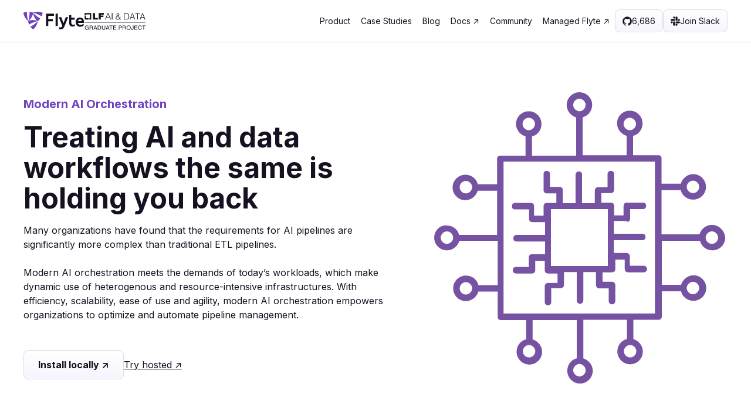

--- FILE ---
content_type: text/html
request_url: https://flyte.org/ai-orchestration
body_size: 25500
content:
<!DOCTYPE html><!-- Last Published: Wed Aug 20 2025 17:35:45 GMT+0000 (Coordinated Universal Time) --><html data-wf-domain="flyte.org" data-wf-page="64b58bad6f8832c07ab28ded" data-wf-site="63bc5f38147eb46b4951579a" lang="en"><head><meta charset="utf-8"/><title>What is Modern AI Orchestration?</title><meta content="Modern AI orchestration involves meeting the demands of today’s pipelines, which are more dynamic than ever and often utilize heterogenous and resource intensive infrastructure." name="description"/><meta content="What is Modern AI Orchestration?" property="og:title"/><meta content="Modern AI orchestration involves meeting the demands of today’s pipelines, which are more dynamic than ever and often utilize heterogenous and resource intensive infrastructure." property="og:description"/><meta content="What is Modern AI Orchestration?" property="twitter:title"/><meta content="Modern AI orchestration involves meeting the demands of today’s pipelines, which are more dynamic than ever and often utilize heterogenous and resource intensive infrastructure." property="twitter:description"/><meta property="og:type" content="website"/><meta content="summary_large_image" name="twitter:card"/><meta content="width=device-width, initial-scale=1" name="viewport"/><link href="https://cdn.prod.website-files.com/63bc5f38147eb46b4951579a/css/flyte.shared.614f76481.min.css" rel="stylesheet" type="text/css"/><link href="https://fonts.googleapis.com" rel="preconnect"/><link href="https://fonts.gstatic.com" rel="preconnect" crossorigin="anonymous"/><script src="https://ajax.googleapis.com/ajax/libs/webfont/1.6.26/webfont.js" type="text/javascript"></script><script type="text/javascript">WebFont.load({  google: {    families: ["Inter:regular,500,700:latin,latin-ext"]  }});</script><script type="text/javascript">!function(o,c){var n=c.documentElement,t=" w-mod-";n.className+=t+"js",("ontouchstart"in o||o.DocumentTouch&&c instanceof DocumentTouch)&&(n.className+=t+"touch")}(window,document);</script><link href="https://cdn.prod.website-files.com/63bc5f38147eb46b4951579a/63bca1b93a6aa708cb0bba32_Flyte-logo-favicon-32.png" rel="shortcut icon" type="image/x-icon"/><link href="https://cdn.prod.website-files.com/63bc5f38147eb46b4951579a/63bca1b73bf2dd163de1bce6_Flyte-logo-favicon-256.png" rel="apple-touch-icon"/><!-- Google Tag Manager -->
<script>(function(w,d,s,l,i){w[l]=w[l]||[];w[l].push({'gtm.start':
new Date().getTime(),event:'gtm.js'});var f=d.getElementsByTagName(s)[0],
j=d.createElement(s),dl=l!='dataLayer'?'&l='+l:'';j.async=true;j.src=
'https://www.googletagmanager.com/gtm.js?id='+i+dl;f.parentNode.insertBefore(j,f);
})(window,document,'script','dataLayer','GTM-WC8V9XS');</script>
<!-- End Google Tag Manager -->

<!-- Finsweet Cookie Consent -->
<script async src="https://cdn.jsdelivr.net/npm/@finsweet/cookie-consent@1/fs-cc.js" fs-cc-mode="opt-in"></script>

<!-- HubSpot Forms Embed Code -->
<script charset="utf-8" type="text/javascript" src="//js.hsforms.net/forms/embed/v2.js"></script>

<script>
  // Fetch star count from GitHub API
  fetch(`https://api.github.com/repos/flyteorg/flyte`)
    .then(function(response) {
      return response.json();
    })
    .then(function(data) {
      const starCount = data.stargazers_count.toLocaleString();
      document.getElementById('starCount').innerText = starCount;
    })
    .catch(function(error) {
      console.error('Error fetching star count:', error);
    });
</script>

<!-- Place this tag in your head or just before your close body tag. -->
<script async defer src="https://buttons.github.io/buttons.js"></script><!-- [Attributes by Finsweet] Code Highlight -->
<script async src="https://cdn.jsdelivr.net/npm/@finsweet/attributes-codehighlight@1/codehighlight.js"></script>

<!-- [Attributes by Finsweet] Copy to clipboard -->
<script defer src="https://cdn.jsdelivr.net/npm/@finsweet/attributes-copyclip@1/copyclip.js"></script>

<link rel="stylesheet" href="https://cdnjs.cloudflare.com/ajax/libs/font-awesome/5.15.3/css/all.min.css" integrity="sha512-iBBXm8fW90+nuLcSKlbmrPcLa0OT92xO1BIsZ+ywDWZCvqsWgccV3gFoRBv0z+8dLJgyAHIhR35VZc2oM/gI1w==" crossorigin="anonymous" />

<link rel="stylesheet" href="https://cdn.jsdelivr.net/npm/swiper@10/swiper-bundle.min.css"/></head><body><div class="page-wrapper"><div class="global-styles w-embed"><style>

/* Make text look crisper and more legible in all browsers */
body {
  -webkit-font-smoothing: antialiased;
  -moz-osx-font-smoothing: grayscale;
  font-smoothing: antialiased;
  text-rendering: optimizeLegibility;
}

/* Focus state style for keyboard navigation for the focusable elements */
*[tabindex]:focus-visible,
  input[type="file"]:focus-visible {
   outline: 0.125rem solid #4d65ff;
   outline-offset: 0.125rem;
}

/* Get rid of top margin on first element in any rich text element */
.w-richtext > :not(div):first-child, .w-richtext > div:first-child > :first-child {
  margin-top: 0 !important;
}

/* Get rid of bottom margin on last element in any rich text element */
.w-richtext>:last-child, .w-richtext ol li:last-child, .w-richtext ul li:last-child {
	margin-bottom: 0 !important;
}

/* Prevent all click and hover interaction with an element */
.pointer-events-off {
	pointer-events: none;
}

/* Enables all click and hover interaction with an element */
.pointer-events-on {
  pointer-events: auto;
}

/* Create a class of .div-square which maintains a 1:1 dimension of a div */
.div-square::after {
	content: "";
	display: block;
	padding-bottom: 100%;
}

/* Make sure containers never lose their center alignment */
.container-medium,.container-small, .container-large {
	margin-right: auto !important;
  margin-left: auto !important;
}

/* 
Make the following elements inherit typography styles from the parent and not have hardcoded values. 
Important: You will not be able to style for example "All Links" in Designer with this CSS applied.
Uncomment this CSS to use it in the project. Leave this message for future hand-off.
*/
/*
a,
.w-input,
.w-select,
.w-tab-link,
.w-nav-link,
.w-dropdown-btn,
.w-dropdown-toggle,
.w-dropdown-link {
  color: inherit;
  text-decoration: inherit;
  font-size: inherit;
}
*/

/* Apply "..." after 3 lines of text */
.text-style-3lines {
	display: -webkit-box;
	overflow: hidden;
	-webkit-line-clamp: 3;
	-webkit-box-orient: vertical;
}

/* Apply "..." after 2 lines of text */
.text-style-2lines {
	display: -webkit-box;
	overflow: hidden;
	-webkit-line-clamp: 2;
	-webkit-box-orient: vertical;
}

/* Adds inline flex display */
.display-inlineflex {
  display: inline-flex;
}

/* These classes are never overwritten */
.hide {
  display: none !important;
}

@media screen and (max-width: 991px) {
    .hide, .hide-tablet {
        display: none !important;
    }
}
  @media screen and (max-width: 767px) {
    .hide-mobile-landscape{
      display: none !important;
    }
}
  @media screen and (max-width: 479px) {
    .hide-mobile{
      display: none !important;
    }
}
 
.margin-0 {
  margin: 0rem !important;
}
  
.padding-0 {
  padding: 0rem !important;
}

.spacing-clean {
padding: 0rem !important;
margin: 0rem !important;
}

.margin-top {
  margin-right: 0rem !important;
  margin-bottom: 0rem !important;
  margin-left: 0rem !important;
}

.padding-top {
  padding-right: 0rem !important;
  padding-bottom: 0rem !important;
  padding-left: 0rem !important;
}
  
.margin-right {
  margin-top: 0rem !important;
  margin-bottom: 0rem !important;
  margin-left: 0rem !important;
}

.padding-right {
  padding-top: 0rem !important;
  padding-bottom: 0rem !important;
  padding-left: 0rem !important;
}

.margin-bottom {
  margin-top: 0rem !important;
  margin-right: 0rem !important;
  margin-left: 0rem !important;
}

.padding-bottom {
  padding-top: 0rem !important;
  padding-right: 0rem !important;
  padding-left: 0rem !important;
}

.margin-left {
  margin-top: 0rem !important;
  margin-right: 0rem !important;
  margin-bottom: 0rem !important;
}
  
.padding-left {
  padding-top: 0rem !important;
  padding-right: 0rem !important;
  padding-bottom: 0rem !important;
}
  
.margin-horizontal {
  margin-top: 0rem !important;
  margin-bottom: 0rem !important;
}

.padding-horizontal {
  padding-top: 0rem !important;
  padding-bottom: 0rem !important;
}

.margin-vertical {
  margin-right: 0rem !important;
  margin-left: 0rem !important;
}
  
.padding-vertical {
  padding-right: 0rem !important;
  padding-left: 0rem !important;
}


.hljs-keyword {
    font-style: normal;
}
  
.code-style {
    padding: 18px 21px;
}
  
.CodeSnippet, code, kbd, pre, samp {
    font-family: Hack, monospace, monospace;
    font-style: normal;
}

.CodeSnippet {
    width: 100%;
    margin: 0px auto;
    position: relative;
    font-size: .875rem;
  }
.hljs {
    background: #f7f5fd;
    border-radius: .75rem;
    border: 1px solid #DEDDE4;
    color: #171020;
    padding: 1rem;
}

.section_agents-code .language-python {
		background: #ffffff;
}

.code-max-height {
    max-height: 24rem;
}

.code-min-height {
    min-height: 29rem;
}

.code-min-height-small {
    min-height: 19rem;
}

.CopyButton {
    background-color: #f7f5fe;
    border-radius: .5rem;
    border: 1px solid #DEDDE4;
    color: #0c1116;
    cursor: pointer;
    font-size: .75rem;
    font-weight: 500;
    min-width: 28px;
    outline: none;
    padding: 0.2rem 0.5rem;
    position: absolute;
    right: .25rem;
    top: .25rem;
    z-index: 9;
    display: flex; 
    align-items: center; 
    grid-column-gap: 0.25rem;
    font-family: Inter, sans-serif;
}

.CopyButton:hover {
    background-color: #ffffff;
}

.codeCopied {
    background-color: #fdb51e;
    border-radius: 5px;
    color: #0a0f16;
    display: inline-block;
    font-family: monospace;
    opacity: 0;
    padding: 9px 15px;
    position: absolute;
    right: 5px;
    top: -10px;
    transition: all .3s ease;
}

.codeCopied-active {
    top: 45px;
    opacity: 1;
}

.fa-copy {
    pointer-events: none;
}
  
::selection {
	background: var(--purple-30);
  color: #171020;
}
  
a {
	text-underline-offset: .25rem;
  text-decoration-thickness: 1px;
  color: inherit;
}

.fs-cmsfilter_highlight {
	background: #9f86be;
  color: #171020;
}

.w-lightbox-caption {
    background: rgba(0,0,0,0.0);
    font-family: Inter, sans-serif;
    font-size: 1rem;
    font-style: italic;
    position: static;
    text-align: center;
}

.w-lightbox-image {
    max-height: 92vh;
}

.w-lightbox-group .w-lightbox-image {
    max-height: 80vh;
}

.hn-table table, .hn-table thead, .hn-table td {
    border: 1px solid #dedde4;
}

.hn-table table {
    width: 100%;
}

.hn-table td {
    padding: 0.5rem!important;
}

.page-sub-menu::-webkit-scrollbar, .blog-category-tag-list-wrapper::-webkit-scrollbar {
  display: none;
}

.w-slider-nav.w-num>div {
    width: 1.25rem;
    height: 1.25rem;
    padding: 0.25rem;
    display: flex;
    text-align: center;
    align-items: center;
    justify-content: center;
}

.w-slider-dot:hover {
    background: #7652a2;
    color: #ffffff;
}

.checkbox-tag-input:checked + .checkbox-tag-label {
	color: #ffffff;
  background-color: #7652a2;
  border-color: #7652a2;
}

.checkbox-tag-input:checked + .checkbox-tag-label:hover {
}

.rich-text-blog .button, .rich-text-blog .button:hover {
    color: #171020 !important;
}

.swiper-slide.is-testimonials {
	height: auto !important;
}

</style>

<style>
@import url("https://fonts.googleapis.com/css2?family=Inter:wght@400&display=swap&text=↑→↓←↗↖♡");
@import url("https://fonts.googleapis.com/css2?family=Inter:wght@500&display=swap&text=↑→↓←↗↖♡");
@import url("https://fonts.googleapis.com/css2?family=Inter:wght@700&display=swap&text=↑→↓←↗↖♡");
</style></div><div data-w-id="0fd467ab-9a30-50a9-7dd3-b9aa684d23ab" data-animation="default" data-collapse="medium" data-duration="200" data-easing="ease" data-easing2="ease" role="banner" class="navbar w-nav"><div class="padding-global"><div class="container-large"><div class="navbar-wrapper"><div class="logo-wrapper"><a href="/" class="logo w-inline-block"><div class="w-embed"><svg width="100%" height="100%" viewBox="0 0 104 30" fill="none" xmlns="http://www.w3.org/2000/svg">
<path fill="#7043c0" d="M6,0.2C4,0.2,1,0.9,0,1.6c0.1,5.7,4.4,11.2,8.1,14.2C6.7,10.9,5.9,7,6,0.2z M10.3,0.2c1.9,0,4.9,0.7,6,1.5
	c-0.1,5.7-4.4,11.2-8.1,14.2C9.6,10.9,10.4,7,10.3,0.2L10.3,0.2z M30.8,7.7c1-1.7,1.9-4.6,1.8-5.9c-5-2.9-11.8-1.9-16.4-0.2
	C21.2,2.9,24.9,4.2,30.8,7.7L30.8,7.7z M28.6,11.5c-1,1.7-3.1,3.9-4.3,4.4c-4.9-3-7.4-9.5-8.1-14.2C19.7,5.4,22.7,8,28.6,11.5
	L28.6,11.5z M11.9,25.5c1,1.7,3,3.9,4.2,4.5c4.9-2.9,7.6-9.3,8.3-14.1C20.8,19.6,17.8,22.2,11.9,25.5z M9.7,21.7
	c-1-1.7-1.8-4.6-1.7-5.9c5-2.8,11.9-1.7,16.4,0.1C19.4,17.1,15.6,18.3,9.7,21.7z"/>
<path fill="currentColor" d="M92.8,19c0.1,2,2.3,3.3,4.5,3.3c1.6,0,3.5-0.8,5.3-1.9l0,3.3c-1.6,1.1-3.9,1.8-6,1.8c-5.1,0-7.6-3.7-7.6-7.6
	c-0.1-4,2.1-8.1,7.2-8.1c5.1,0,6.9,3.6,6.9,7.4c0,0.8-0.1,1.6-0.2,1.9H92.8L92.8,19z M99.4,16.1c0-1.2-0.6-3.1-3.1-3.1
	c-2.4,0-3.3,1.9-3.5,3.1H99.4z M77.9,11.8V5.4h3.7V10h5.7v3.4h-5.7v5.6c0,2.4,1.6,3.1,3,3.1c0.6,0,2.1-0.3,3-0.8l0,3.1
	c-1.1,0.5-3.2,0.9-4.5,0.9c-1.7-0.1-3-1-3.8-1.8c-0.8-0.9-1.4-2.2-1.4-4.4V11.8L77.9,11.8z M64.4,9.2l3.8,10l0.1,0l3.8-10h4.1
	L69.8,25c-0.4,0.9-1.3,2.9-2.8,3.9c-2.2,1.5-5.8,0.9-6.6,0.4v-3.2c0.7,0.4,2.7,0.7,3.5,0.5c0.9-0.3,1.7-1,2-1.8
	c0.2-0.4,0.2-0.6,0.2-0.7c0-0.2,0-0.4-0.2-0.8L60.3,9.2H64.4L64.4,9.2z M58.6,3.3h-3.8v21h3.8V3.3z M38.4,3.3H52v3.7h-9.8v5.6H50
	v3.7h-7.7v8h-3.8V3.3z"/>
</svg></div></a><a href="/community#lf-ai-data" class="logo-linux w-inline-block"><div class="w-embed"><svg width="100%" height="100%" viewBox="0 0 600 170" fill="currentColor" xmlns="http://www.w3.org/2000/svg">
<path d="M14.9,52.8V27.1H2v38.7h38.7V52.8H14.9z M66.3,1.3H2v19.3h12.8v-6.4h38.7v38.6H47v12.9h19.3V1.3z M83.4,1.3h19.8v47.9h28.5
	v16.5H83.4V1.3z M140.2,1.3h49.8v16.5h-30v8h25.8v15.4h-25.8v24.5h-19.8V1.3z M228.3,1.5h6.8l25.2,64.2h-6.6l-7.8-20h-29.2l-7.7,20
	h-6.6L228.3,1.5z M218.6,40.6h25.2L231.4,7.7L218.6,40.6z M268.8,1.5h6.1v64.2h-6.1V1.5z M345.9,49.9c1.1-1.8,1.8-3.8,2.1-5.9
	c0.3-2.1,0.5-4.2,0.5-6.3h5.2c-0.1,2.9-0.5,5.7-1.1,8.5c-0.6,2.8-1.7,5.5-3.3,7.9l10.2,12h-7.1l-6.1-7.4c-2.4,3-5.4,5.3-8.8,7
	c-3.5,1.5-7.2,2.2-11,2.1c-2.6,0-5.2-0.4-7.7-1.3c-2.3-0.8-4.4-2.1-6.2-3.8c-1.8-1.6-3.2-3.6-4.2-5.9c-1-2.4-1.6-5-1.5-7.6
	c0-2.2,0.4-4.4,1.2-6.4c0.8-2,1.9-3.8,3.3-5.4c1.4-1.6,3-3.1,4.7-4.3c1.8-1.3,3.7-2.3,5.7-3.3c-1.7-2-3.2-4.1-4.6-6.4
	c-1.4-2.3-2.1-4.9-2.1-7.6c0-1.8,0.4-3.6,1.1-5.3c0.7-1.5,1.8-2.8,3-3.9c1.3-1.1,2.8-1.9,4.5-2.4c1.8-0.5,3.6-0.8,5.4-0.8
	c1.8,0,3.6,0.3,5.3,1c1.5,0.6,3,1.5,4.2,2.6c2.3,2.2,3.7,5.3,3.7,8.5c0,1.9-0.3,3.7-1,5.4c-0.7,1.5-1.6,2.9-2.7,4.1
	c-1.2,1.2-2.5,2.3-4,3.3c-1.5,1-3.1,2-4.7,3L345.9,49.9z M325.1,33.5c-1.7,0.8-3.3,1.8-4.8,2.9c-1.4,1.1-2.7,2.4-3.8,3.8
	c-1.1,1.4-1.9,2.9-2.6,4.5c-0.6,1.6-1,3.2-1,4.9c0,1.9,0.3,3.8,1.1,5.6c0.7,1.6,1.7,3,3,4.2c1.3,1.2,2.8,2.1,4.4,2.7
	c1.8,0.7,3.7,1,5.6,1c3.1,0.1,6.2-0.7,8.9-2.3c2.7-1.6,5-3.7,7-6L325.1,33.5z M336.2,19.1c1-2.4,0.9-5.1-0.5-7.3
	c-1.5-2.4-4.1-3.8-6.9-3.7c-1.1,0-2.1,0.2-3.1,0.5c-1,0.3-1.9,0.8-2.7,1.5c-0.8,0.6-1.4,1.4-1.9,2.3c-0.5,1-0.7,2-0.7,3.1
	c0,1.1,0.3,2.1,0.7,3c0.5,1.1,1,2.2,1.7,3.2c0.7,1,1.4,2,2.1,3c0.8,1,1.4,1.8,2,2.5c1.7-1,3.5-2.2,5.3-3.4
	C334,22.7,335.4,21,336.2,19.1z M388.4,66.1V3.4h21.4c1.7,0,3.5,0,5.1,0.1c1.7,0.1,3.3,0.3,5,0.6c1.6,0.3,3.2,0.8,4.7,1.4
	c1.6,0.7,3.1,1.5,4.5,2.5c2.1,1.5,3.8,3.4,5.1,5.5c1.3,2.2,2.4,4.5,3.2,6.9c0.8,2.4,1.3,4.8,1.7,7.3c0.3,2.3,0.5,4.5,0.5,6.8
	c0,2.1-0.1,4.2-0.4,6.4c-0.3,2.1-0.7,4.2-1.3,6.3c-0.6,2-1.3,4-2.3,5.9c-1,1.9-2.2,3.6-3.6,5.2c-1.4,1.6-3,2.9-4.7,3.9
	c-1.7,1-3.5,1.8-5.4,2.3c-1.9,0.6-3.9,0.9-5.9,1.1c-2,0.2-4.1,0.3-6.2,0.3H388.4z M394.3,61h14.2c2.5,0,5-0.1,7.5-0.5
	c2.5-0.4,4.9-1.2,7.2-2.4c2-1,3.8-2.5,5.1-4.3c1.3-1.8,2.4-3.8,3.2-5.9c0.8-2.2,1.3-4.4,1.7-6.7c0.3-2.2,0.5-4.5,0.5-6.7
	c0-2.3-0.1-4.6-0.4-6.9c-0.3-2.3-0.8-4.5-1.7-6.7c-0.8-2.1-1.9-4.1-3.3-5.8c-1.5-1.8-3.3-3.3-5.4-4.4c-2.1-1-4.3-1.7-6.6-1.9
	c-2.6-0.3-5.2-0.4-7.7-0.4h-14.2L394.3,61z M443.3,66.1l24.6-62.7h6.7l24,62.7h-6.1l-7.2-19.7h-28.5l-7.4,19.7H443.3z M458.8,41.4
	h24.5L471,8.5L458.8,41.4z M499.2,3.4h45.6v5H525v57.6h-5.9V8.5h-19.8V3.4z M543.2,66.1l24.6-62.7h6.7l24,62.7h-6.1l-7.2-19.7h-28.5
	l-7.4,19.7H543.2z M558.7,41.4h24.5L570.9,8.5L558.7,41.4z M32.4,127.4c4,2.2,6.5,5.9,7.4,11.3h-5.5c-0.4-2.7-1.9-5-4.1-6.6
	c-2.4-1.5-5.1-2.2-7.8-2.1c-3.6,0-7.1,1.5-9.5,4.3c-2.6,2.9-3.8,7.1-3.8,12.8c-0.2,4.2,0.9,8.4,3.2,12c2.1,3.1,5.6,4.6,10.3,4.6
	c3.3,0.1,6.6-1,9.1-3.2c2.4-2.2,3.6-5.7,3.7-10.5H22.4v-4.6h18.1v22.1h-3.6l-1.3-5.3c-1.4,1.7-3.1,3.2-4.9,4.3
	c-2.8,1.5-6,2.2-9.2,2.1c-4.6,0.1-9-1.6-12.4-4.8c-3.8-4-5.7-9.4-5.7-16.4c0-6.9,1.8-12.4,5.5-16.5c3.5-3.9,8.4-6,13.6-5.8
	C26,125,29.4,125.8,32.4,127.4z M50.4,126.2h18.8c2.6-0.1,5.2,0.4,7.6,1.4c3.8,1.8,5.7,5,5.7,9.8c0.3,4.2-2,8.1-5.8,9.9
	c1.4,0.5,2.7,1.4,3.6,2.6c1,1.6,1.4,3.4,1.4,5.2l0.2,5.5c0,1.2,0.1,2.4,0.4,3.5c0.2,1.1,0.8,2,1.8,2.5v0.9h-6.9
	c-0.2-0.4-0.4-0.9-0.4-1.4c-0.2-1.1-0.3-2.2-0.3-3.3l-0.3-6.9c-0.1-2.7-1.1-4.5-2.9-5.4c-1.6-0.6-3.2-0.9-4.9-0.8H56v17.7h-5.6
	V126.2z M68.6,145.1c2.1,0.1,4.2-0.4,6.1-1.6c1.5-1,2.2-2.9,2.2-5.7c0-2.9-1-4.9-3.1-6c-1.4-0.6-2.9-0.9-4.5-0.8H56v14.1L68.6,145.1
	z M103.3,126.2h6.3l15,41.3h-6.1l-4.2-12.4H98l-4.5,12.4h-5.7L103.3,126.2z M112.5,150.6l-6.3-18.2l-6.7,18.2H112.5z M129.9,126.2
	h16.5c5.1-0.2,9.9,2,13,6c2.9,4.1,4.3,9,4.1,14c0.1,4.1-0.8,8.2-2.4,11.9c-2.9,6.3-7.8,9.4-14.8,9.4h-16.4L129.9,126.2z
	 M145.3,162.7c1.5,0,3.1-0.2,4.6-0.6c2.2-0.8,4-2.3,5.2-4.2c1.2-2,2-4.1,2.3-6.4c0.3-1.4,0.4-2.9,0.4-4.3c0-5.1-1-9.1-3-11.9
	c-2-2.8-5.2-4.2-9.6-4.2h-9.7v31.7H145.3z M177.3,126.2v25.5c-0.1,2.6,0.5,5.2,1.7,7.5c1.7,3,4.5,4.5,8.5,4.5c4.8,0,8-1.6,9.7-4.9
	c1-2.2,1.5-4.7,1.4-7.1v-25.5h5.6v23.2c0,5.1-0.7,9-2.1,11.7c-2.5,5-7.3,7.5-14.3,7.5c-7,0-11.7-2.5-14.2-7.5
	c-1.4-2.7-2.1-6.6-2.1-11.7v-23.2H177.3z M224.8,126.2h6.3l15,41.3H240l-4.2-12.4h-16.3l-4.5,12.4h-5.7L224.8,126.2z M234,150.6
	l-6.3-18.2l-6.7,18.2H234z M277,126.2v4.9h-13.9v36.4h-5.6v-36.4h-13.9v-4.9H277z M282.7,126.2h30v5.1h-24.5v12.5h22.7v4.8h-22.7v14
	H313v4.9h-30.4V126.2z M337,126.2h18.5c3.2-0.1,6.4,1,8.8,3.1c2.3,2.3,3.6,5.5,3.4,8.7c0.1,3.1-1,6.1-3,8.4c-2,2.4-5.1,3.6-9.2,3.6
	h-12.9v17.5H337V126.2z M358.7,131.9c-1.6-0.7-3.3-0.9-5.1-0.9h-11.1v14.3h11.1c2.1,0.1,4.3-0.5,6.1-1.6c1.6-1.1,2.3-3,2.3-5.6
	C362.1,135,361,132.9,358.7,131.9z M375.6,126.2h18.8c2.6-0.1,5.2,0.4,7.6,1.4c3.8,1.8,5.7,5,5.7,9.8c0.3,4.2-2,8.1-5.8,9.9
	c1.4,0.5,2.7,1.4,3.6,2.6c1,1.6,1.4,3.4,1.4,5.2l0.2,5.5c0,1.2,0.1,2.4,0.4,3.5c0.2,1.1,0.8,2,1.8,2.5v0.9h-6.9
	c-0.2-0.4-0.4-0.9-0.4-1.4c-0.2-1.1-0.3-2.2-0.3-3.3l-0.3-6.9c-0.1-2.7-1.1-4.5-2.9-5.4c-1.6-0.6-3.2-0.9-4.9-0.8h-12.4v17.7h-5.6
	V126.2z M393.7,145.1c2.1,0.1,4.2-0.4,6.1-1.6c1.5-1,2.2-2.9,2.2-5.7c0-2.9-1-4.9-3.1-6c-1.4-0.6-2.9-0.9-4.5-0.8h-13.3v14.1
	L393.7,145.1z M450.5,132.1c2.9,4.1,4.3,9,4.1,14c0.2,5.5-1.4,10.9-4.7,15.4c-3.7,4.8-8.9,7.2-15.7,7.2c-6.4,0-11.3-2.1-15-6.3
	c-3.4-4.4-5.1-9.8-4.9-15.3c-0.1-5.1,1.3-10.1,4.2-14.3c3.6-5.1,8.8-7.6,15.8-7.6C441.6,125.1,447,127.4,450.5,132.1z M445.5,158.4
	c2.2-3.7,3.4-7.9,3.3-12.2c0.2-4.2-1.1-8.4-3.8-11.7c-2.6-3-6.4-4.6-10.4-4.4c-4-0.1-7.8,1.5-10.5,4.4c-2.7,2.9-4,7.3-4,13
	c-0.1,4.1,1.1,8.2,3.5,11.6c2.3,3.1,6.1,4.7,11.3,4.7C439.8,163.7,443.3,161.9,445.5,158.4z M481.5,155.2c0.1,2.8-0.4,5.6-1.5,8.1
	c-1.9,3.5-5.6,5.3-10.9,5.3c-2.9,0.1-5.6-0.8-7.9-2.5c-2.2-1.7-3.3-4.7-3.3-9v-3h5.3v3c-0.1,1.8,0.4,3.6,1.5,5.1
	c1.2,1.2,3,1.8,4.7,1.7c3,0,4.9-1,5.9-3.1c0.7-2.3,1-4.7,0.8-7.1v-27.5h5.5V155.2z M490.6,126.2h30v5.1H496v12.5h22.7v4.8H496v14
	h24.9v4.9h-30.4V126.2z M557.6,129.2c2.7,2.4,4.4,5.8,4.8,9.4h-5.5c-0.9-5.4-5.8-9.2-11.3-8.7c-3.7-0.1-7.3,1.5-9.7,4.3
	c-2.5,2.9-3.7,7.2-3.7,13.2c-0.2,4.2,1,8.3,3.3,11.8c2.2,3,5.5,4.5,9.9,4.5c3.7,0.2,7.2-1.6,9.2-4.8c1.3-2,2.1-4.2,2.5-6.6h5.5
	c-0.4,4.1-2,7.9-4.8,10.9c-3.4,3.6-8.2,5.5-13.1,5.3c-4.4,0.1-8.7-1.4-11.9-4.4c-4.2-3.8-6.4-9.8-6.4-17.8c-0.2-5.4,1.5-10.7,4.8-15
	c3.5-4.3,8.8-6.6,14.3-6.4C550.8,125.1,554.8,126.4,557.6,129.2z M600,126.2v4.9h-13.9v36.4h-5.6v-36.4h-13.9v-4.9H600z M2,94h596.5
	v2.8H2V94z"/>
</svg></div></a></div><nav role="navigation" class="nav-menu w-nav-menu"><div class="nav-menu is-sub"><a href="/features" class="nav-link">Product</a><a href="/case-studies" class="nav-link">Case Studies</a><a href="/blog" class="nav-link">Blog</a><a href="https://docs.flyte.org/" target="_blank" class="nav-link">Docs ↗</a><a href="/community" class="nav-link">Community</a><a href="https://www.union.ai/features" target="_blank" class="nav-link">Managed Flyte ↗</a></div><div class="button-group is-left"><a href="https://github.com/flyteorg/flyte" target="_blank" class="button is-nav w-inline-block"><div class="icon-1x1-small w-embed"><svg width="100%" height="100%" aria-hidden="true" fill='currentColor' role="img" viewBox="0 0 100 100" xmlns="http://www.w3.org/2000/svg">
<path d="M99,51.2c0,21.7-14,40-33.5,46.5c-2.5,0.4-3.4-1.1-3.4-2.4c0-1.6,0.1-6.8,0.1-13.4c0-4.6-1.5-7.6-3.3-9.1
	c10.9-1.2,22.4-5.4,22.4-24.2c0-5.4-1.9-9.8-5-13.2c0.5-1.3,2.2-6.3-0.5-13c0,0-4.1-1.3-13.5,5c-3.9-1.1-8.1-1.7-12.3-1.7
	c-4.2,0.1-8.4,0.6-12.3,1.7c-9.4-6.3-13.5-5-13.5-5c-2.7,6.8-1,11.8-0.5,13c-3.1,3.5-5,7.9-5,13.2c0,18.8,11.4,23,22.3,24.2
	c-1.4,1.3-2.7,3.4-3.1,6.6c-2.8,1.2-9.9,3.4-14.3-4.1c0,0-2.6-4.8-7.5-5.1c0,0-4.7,0-0.3,3c0,0,3.2,1.5,5.4,7.2
	c0,0,2.9,9.6,16.5,6.6c0.1,4.1,0.1,7.1,0.1,8.3c0,1.3-0.9,2.8-3.3,2.4C15,91.2,1,72.8,1,51.2c0-27.1,21.9-49,49-49S99,24.1,99,51.2z
	"/>
</svg></div><div id="starCount">6,000</div></a><a href="https://slack.flyte.org/" target="_blank" class="button is-nav w-inline-block"><div class="icon-1x1-small w-embed"><svg width="100%" height="100%" aria-hidden="true" fill='currentColor' role="img" xmlns="http://www.w3.org/2000/svg" viewBox="0 0 100 100">
<path d="M21.6,62.9c0,5.6-4.7,10.3-10.3,10.3S1,68.5,1,62.9s4.7-10.3,10.3-10.3h10.3V62.9L21.6,62.9z M26.7,62.9
	c0-5.6,4.6-10.3,10.3-10.3s10.3,4.7,10.3,10.3v25.7c0,5.6-4.6,10.3-10.3,10.3s-10.3-4.7-10.3-10.3C26.7,88.6,26.7,62.9,26.7,62.9z
	 M37,21.6c-5.6,0-10.3-4.7-10.3-10.3S31.4,1,37,1c5.6,0,10.3,4.7,10.3,10.3v10.3H37L37,21.6z M37,26.7c5.6,0,10.3,4.6,10.3,10.3
	S42.7,47.3,37,47.3H11.3C5.7,47.3,1,42.7,1,37c0-5.7,4.7-10.3,10.3-10.3H37z M78.4,37c0-5.6,4.7-10.3,10.3-10.3
	C94.3,26.7,99,31.3,99,37s-4.7,10.3-10.3,10.3H78.4C78.4,47.3,78.4,37,78.4,37z M73.2,37c0,5.6-4.7,10.3-10.3,10.3
	S52.6,42.7,52.6,37V11.3C52.6,5.7,57.3,1,62.9,1s10.3,4.7,10.3,10.3V37z M62.9,78.4c5.6,0,10.3,4.7,10.3,10.3
	c0,5.6-4.7,10.3-10.3,10.3s-10.3-4.7-10.3-10.3V78.4C52.6,78.4,62.9,78.4,62.9,78.4z M62.9,73.2c-5.6,0-10.3-4.7-10.3-10.3
	s4.7-10.3,10.3-10.3h25.7c5.6,0,10.3,4.7,10.3,10.3s-4.7,10.3-10.3,10.3H62.9z"/>
  </svg></div><div>Join Slack</div></a></div></nav><div class="menu-button w-nav-button"><div class="lf-nav-container"><div data-is-ix2-target="1" class="lf-nav-icon" data-w-id="3ea23371-1cbe-11c6-61dd-0bb65adc2399" data-animation-type="lottie" data-src="https://cdn.prod.website-files.com/63bc5f38147eb46b4951579a/63c86f3263fc76aaba59e799_lottieflow-menu-nav-06-171020-easey.json" data-loop="0" data-direction="1" data-autoplay="0" data-renderer="svg" data-default-duration="2.36" data-duration="0"></div></div></div></div></div></div><div class="w-embed"><style>
/** HubSport form styles **/
.hs-input:not([type="checkbox"]) {
    background-color: transparent;
    border: 1px solid var(--gray);
    border-radius: 0.5rem;
    color: #000000;
    font-size: 1.125rem;
    margin-bottom: 0.75rem;
    min-height: 3rem;
    padding: 0.5rem 1rem;
    transition: border-color .3s;
    width: 100% !important;
}

.hs-input:hover {
		border-color: var(--purple);
    transition: border-color .3s;
}

.hs-input:focus {
		border-color: var(--purple) !important;
    outline: none;
    transition: border-color .3s;
}

.hs-input::placeholder {
		color: var(--gray-medium);
}

.hs-fieldtype-textarea {
    min-height: 8rem !important;
}

.hs-form-field {
	  color: #000000;
    width: 100%;
}

.hs-button {
	  border: 1px solid var(--gray);
    background-color: var(--gray-light);
    background-image: linear-gradient(to bottom,var(--white),var(--gray-light));
    color: var(--black);
    text-align: center;
    border-radius: 0.5rem;
    padding: 0.75rem 1.5rem;
    font-size: 1.125rem;
    font-weight: 500;
    text-decoration: none;
}

.hs-button:hover {
		background-image: linear-gradient(to bottom,var(--gray-light),var(--gray-light)),linear-gradient(to bottom,var(--white),var(--gray-light));
 	 	cursor: pointer;
 	 	transition: all .3s;
}

.hs-error-msgs {
    list-style: none;
    padding-left: 0;
    color: #d11922;
}

.hs-error-msg {
    font-weight: 400;
}

.hs-form fieldset {
    max-width: none !important;
}

.hbspt-form .inputs-list {
    list-style: none;
    padding-left: 0px;
}

.hbspt-form .legal-consent-container {
    font-size: .75rem;
    display: flex;
    flex-direction: column;
    grid-gap: 0.75rem;
    margin-bottom: 1rem;
}
</style></div></div><main class="main-wrapper"><div class="section_solutions-header"><div class="padding-global"><div class="container-large"><div class="padding-section-medium"><div class="solutions-header_component"><div><div class="heading-style-h5 text-color-purple">Modern AI Orchestration</div><div class="padding-bottom padding-small"></div><h1>Treating AI and data workflows the same is holding you back</h1><div class="padding-bottom padding-small"></div><p>Many organizations have found that the requirements for AI pipelines are significantly more complex than traditional ETL pipelines. <br/>‍<br/>Modern AI orchestration meets the demands of today’s workloads, which make dynamic use of heterogenous and resource-intensive infrastructures. With efficiency, scalability, ease of use and agility, modern AI orchestration empowers organizations to optimize and automate pipeline management.</p><div class="padding-bottom padding-large"></div><div class="button-group"><a href="https://docs.flyte.org/en/latest/getting_started/index.html" target="_blank" class="button w-inline-block"><div>Install locally ↗</div></a><a href="https://sandbox.union.ai/" target="_blank" class="link">Try hosted ↗</a></div></div><div class="home-header-image-wrapper"><img src="https://cdn.prod.website-files.com/63bc5f38147eb46b4951579a/64b596c2447ea1deffb098bd_Modern-AI-Orchestration.svg" loading="lazy" alt="What is Modern AI Orchestration?" class="solution-header_image"/></div></div></div></div></div></div><div class="section_solutions-visuals background-color-black"><div class="padding-global"><div class="container-large"><div class="padding-section-large"><div class="align-center max-width-large"><div class="text-align-center"><h2 class="heading-style-h1">Why Flyte is the modern AI orchestration platform</h2><div class="padding-bottom padding-small"></div><p class="text-size-medium">Flyte is a modern and lean workflow orchestration platform that enables you to build production-grade AI pipelines. One of Flyte’s primary strengths is the ability to seamlessly unify teams and technology stacks, fostering collaboration among data scientists and ML engineers. <br/><br/>Its focus on scalability enables handling large datasets and efficiently scheduling on resource-intensive infrastructure in distributed environments.</p></div></div></div></div></div></div><div class="section_solutions-features"><div class="padding-global"><div class="container-large"><div class="padding-section-large"><div class="align-center max-width-large"><div class="text-align-center"><h2 class="heading-style-h1">What makes Flyte modern</h2><div class="padding-bottom padding-large"></div></div></div><div class="solutions-features_component"><div class="item-border is-no-hover"><div id="w-node-_88497674-f34b-ab4d-4a6e-e29ce1ab52c7-7ab28ded" class="feature-content_component"><div class="icon-1x1-large text-color-purple w-embed"><svg width="100%" height="100%" aria-hidden="true" fill='currentColor' role="img" viewBox="0 0 100 100" xmlns="http://www.w3.org/2000/svg">
<path d="M85.9,59.8H69L40.2,31V14.1c0-3.5-1.4-6.8-3.8-9.2C33.9,2.4,30.6,1,27.1,1H14.1c-3.5,0-6.8,1.4-9.2,3.8S1,10.6,1,14.1v13.1
	c0,3.5,1.4,6.8,3.8,9.2c2.5,2.5,5.8,3.8,9.2,3.8H31L59.8,69v16.9c0,3.5,1.4,6.8,3.8,9.2c2.5,2.5,5.8,3.8,9.2,3.8h13.1
	c3.5,0,6.8-1.4,9.2-3.8c2.5-2.5,3.8-5.8,3.8-9.2V72.9c0-3.5-1.4-6.8-3.8-9.2C92.7,61.2,89.4,59.8,85.9,59.8z M27.1,27.1H14.1V14.1
	h13.1V27.1z M85.9,85.9H72.9V72.9h13.1V85.9z M89.2,50c1.7,0,3.4-0.7,4.6-1.9c1.2-1.2,1.9-2.9,1.9-4.6V23.9c0-5.2-2.1-10.2-5.7-13.9
	c-3.7-3.7-8.7-5.7-13.9-5.7H56.5c-2.3,0-4.5,1.2-5.7,3.3c-1.2,2-1.2,4.5,0,6.5s3.3,3.3,5.7,3.3h19.6c1.7,0,3.4,0.7,4.6,1.9
	c1.2,1.2,1.9,2.9,1.9,4.6v19.6c0,1.7,0.7,3.4,1.9,4.6C85.8,49.3,87.5,50,89.2,50L89.2,50z M43.5,82.7H23.9c-1.7,0-3.4-0.7-4.6-1.9
	c-1.2-1.2-1.9-2.9-1.9-4.6V56.5c0-2.3-1.2-4.5-3.3-5.7c-2-1.2-4.5-1.2-6.5,0c-2,1.2-3.3,3.3-3.3,5.7v19.6c0,5.2,2.1,10.2,5.7,13.9
	c3.7,3.7,8.7,5.7,13.9,5.7h19.6c2.3,0,4.5-1.2,5.7-3.3c1.2-2,1.2-4.5,0-6.5C48,83.9,45.8,82.7,43.5,82.7L43.5,82.7z"/>
  </svg></div><h2 class="heading-style-h3">A unifying fabric</h2><p>Unify your data, ML pipelines, infrastructure and teams on a single, integrated platform.</p></div></div><div class="item-border is-no-hover"><div id="w-node-_88497674-f34b-ab4d-4a6e-e29ce1ab52ce-7ab28ded" class="feature-content_component"><div class="icon-1x1-large text-color-purple w-embed"><svg width="100%" height="100%" aria-hidden="true" fill='currentColor' role="img" viewBox="0 0 100 100" xmlns="http://www.w3.org/2000/svg">
<path d="M77.6,1H22.4C16.8,1,11.3,3.3,7.3,7.3c-4,4-6.3,9.5-6.3,15.2v55.1c0,5.7,2.3,11.1,6.3,15.2c4,4,9.5,6.3,15.2,6.3h55.1
	c5.7,0,11.1-2.3,15.2-6.3c4-4,6.3-9.5,6.3-15.2V22.4c0-3.8-1-7.5-2.9-10.7c-1.9-3.3-4.6-6-7.8-7.8S81.3,1,77.6,1L77.6,1z M86.8,77.6
	c0,2.4-1,4.8-2.7,6.5c-1.7,1.7-4.1,2.7-6.5,2.7H22.4c-2.4,0-4.8-1-6.5-2.7c-1.7-1.7-2.7-4.1-2.7-6.5V22.4c0-2.4,1-4.8,2.7-6.5
	c1.7-1.7,4.1-2.7,6.5-2.7h55.1c2.4,0,4.8,1,6.5,2.7c1.7,1.7,2.7,4.1,2.7,6.5V77.6z M53.1,30.1c0-1.6-0.6-3.2-1.8-4.3
	c-1.1-1.1-2.7-1.8-4.3-1.8h-7.7c-4.1,0-8,1.6-10.8,4.5c-2.9,2.9-4.5,6.8-4.5,10.8v7.7c0,2.2,1.2,4.2,3.1,5.3c1.9,1.1,4.2,1.1,6.1,0
	c1.9-1.1,3.1-3.1,3.1-5.3v-7.7c0-0.8,0.3-1.6,0.9-2.2c0.6-0.6,1.4-0.9,2.2-0.9h7.7c1.6,0,3.2-0.6,4.3-1.8
	C52.4,33.3,53.1,31.7,53.1,30.1L53.1,30.1z M69.9,46.9c-1.6,0-3.2,0.6-4.3,1.8c-1.1,1.1-1.8,2.7-1.8,4.3v7.7c0,0.8-0.3,1.6-0.9,2.2
	c-0.6,0.6-1.4,0.9-2.2,0.9h-7.7c-2.2,0-4.2,1.2-5.3,3.1c-1.1,1.9-1.1,4.2,0,6.1c1.1,1.9,3.1,3.1,5.3,3.1h7.7c4.1,0,8-1.6,10.8-4.5
	c2.9-2.9,4.5-6.8,4.5-10.8v-7.7c0-1.6-0.6-3.2-1.8-4.3C73.1,47.6,71.5,46.9,69.9,46.9L69.9,46.9z"/>
</svg></div><h2 class="heading-style-h3">Seamless scalability</h2><p>Grow your pipelines effortlessly from 10 to 10,000 and beyond. Experience unparalleled ease of scalability.</p></div></div><div class="item-border is-no-hover"><div id="w-node-_88497674-f34b-ab4d-4a6e-e29ce1ab52d5-7ab28ded" class="feature-content_component"><div class="icon-1x1-large text-color-purple w-embed"><svg width="100%" height="100%" aria-hidden="true" fill='currentColor' role="img" viewBox="0 0 100 100" xmlns="http://www.w3.org/2000/svg">
<path d="M96.7,43.4L96.4,43v0c-2.3-2.8-3.5-6.3-3.5-10V22.8c0-3.6-1.1-7.1-3-10.1c-2-3-4.8-5.3-8.1-6.8l-3.3-1.4
	c-2-0.8-4.3-0.5-6,0.8c-1.7,1.3-2.6,3.4-2.4,5.5c0.2,2.1,1.6,4,3.5,4.9l3.3,1.4c1.1,0.5,2,1.2,2.7,2.2c0.7,1,1,2.2,1,3.3V33
	c0,6.1,2,12,5.7,16.9c-3.7,4.9-5.6,10.8-5.7,16.9v10.2c0,1.2-0.3,2.4-1,3.4c-0.7,1-1.6,1.8-2.7,2.3l-3.3,1.4
	c-1.5,0.6-2.8,1.8-3.4,3.3c-0.6,1.5-0.6,3.2,0,4.8c0.7,1.5,1.9,2.7,3.4,3.3c1.5,0.6,3.3,0.5,4.8-0.2l3.3-1.4
	c3.3-1.4,6.1-3.8,8.1-6.8c2-3,3-6.5,3-10.1V66.8c0-3.6,1.2-7.1,3.5-10l0.3-0.4v0c1.5-1.9,2.3-4.2,2.3-6.6
	C99,47.5,98.2,45.2,96.7,43.4L96.7,43.4z M3.3,56.5l0.3,0.4v0c2.3,2.8,3.5,6.3,3.5,10v10.2c0,3.6,1.1,7.1,3,10.1
	c2,3,4.8,5.3,8.1,6.8l3.3,1.4c2,0.8,4.3,0.5,6-0.8c1.7-1.3,2.6-3.4,2.4-5.5c-0.2-2.1-1.6-4-3.5-4.9l-3.3-1.4c-1.1-0.5-2-1.2-2.7-2.2
	c-0.7-1-1-2.2-1-3.3V66.8c0-6.1-2-12-5.7-16.9c3.7-4.9,5.6-10.8,5.7-16.9V22.8c0-1.2,0.3-2.4,1-3.4c0.7-1,1.6-1.8,2.7-2.3l3.3-1.4
	c1.9-0.9,3.3-2.8,3.5-4.9c0.2-2.1-0.7-4.2-2.4-5.5c-1.7-1.3-4-1.6-6-0.8l-3.3,1.4c-3.3,1.4-6.1,3.8-8.1,6.8c-2,3-3,6.5-3,10.1V33
	c0,3.6-1.2,7.1-3.5,10l-0.3,0.4C1.8,45.2,1,47.5,1,49.9C1,52.3,1.8,54.6,3.3,56.5L3.3,56.5z M59.2,43.8H40.8c-2.2,0-4.2,1.2-5.3,3.1
	c-1.1,1.9-1.1,4.2,0,6.1s3.1,3.1,5.3,3.1h18.4c2.2,0,4.2-1.2,5.3-3.1c1.1-1.9,1.1-4.2,0-6.1C63.4,45,61.4,43.8,59.2,43.8z
	 M59.2,20.8H40.8c-2.2,0-4.2,1.2-5.3,3.1c-1.1,1.9-1.1,4.2,0,6.1s3.1,3.1,5.3,3.1h18.4c2.2,0,4.2-1.2,5.3-3.1c1.1-1.9,1.1-4.2,0-6.1
	C63.4,22,61.4,20.8,59.2,20.8z M65.3,72.9c0-1.6-0.6-3.2-1.8-4.3c-1.1-1.1-2.7-1.8-4.3-1.8H40.8c-2.2,0-4.2,1.2-5.3,3.1
	c-1.1,1.9-1.1,4.2,0,6.1s3.1,3.1,5.3,3.1h18.4c1.6,0,3.2-0.6,4.3-1.8C64.7,76.1,65.3,74.5,65.3,72.9z"/>
</svg></div><h2 class="heading-style-h3">Declarative infrastructure</h2><p>Define your desired infrastructure configuration, and let Flyte handle the implementation.</p></div></div><div class="item-border is-no-hover"><div id="w-node-_88497674-f34b-ab4d-4a6e-e29ce1ab52dc-7ab28ded" class="feature-content_component"><div class="icon-1x1-large text-color-purple w-embed"><svg width="100%" height="100%" aria-hidden="true" fill='currentColor' role="img" viewBox="0 0 100 100" xmlns="http://www.w3.org/2000/svg">
<path d="M36.2,14.8c2.4,0,7.1,5.2,10,16.8c0.5,2.1,2.2,3.8,4.3,4.4c2.1,0.6,4.4,0,5.9-1.5c1.6-1.5,2.2-3.8,1.6-5.9
	C54,12,46,2.5,36.2,2.5c-11.1,0-19.9,12.4-23.1,32.2h-7c-0.9,0-1.8,0.4-2.5,1c-0.7,0.6-1,1.5-1.1,2.4c0,0.9,0.3,1.8,0.9,2.5
	l11.1,11.9c1.2,1.3,3,2.1,4.8,2.1s3.6-0.8,4.8-2.1l11.1-11.9c0.6-0.7,1-1.6,0.9-2.5c0-0.9-0.4-1.8-1.1-2.4c-0.7-0.6-1.5-1-2.5-1
	h-7.2C28.2,21.4,33.4,14.8,36.2,14.8L36.2,14.8z M36.2,99c1.8,0,3.6-0.4,5.3-1c2-0.8,3.5-2.6,3.8-4.8c0.3-2.2-0.5-4.3-2.2-5.7
	c-1.7-1.4-4-1.7-6.1-0.9c-0.3,0.1-0.5,0.2-0.8,0.2c-2.6,0-7.5-5.7-10.3-18.2c-0.5-2.1-2.1-3.7-4.2-4.3c-2.1-0.6-4.3-0.1-5.9,1.3
	s-2.3,3.6-1.9,5.7C17.8,88.6,26.2,99,36.2,99L36.2,99z M97.5,48.5c0,3.4-2.7,6.1-6.1,6.1c-3.4,0-6.1-2.7-6.1-6.1s2.7-6.1,6.1-6.1
	C94.7,42.3,97.5,45.1,97.5,48.5 M72.2,13.4c0.2-0.1,0.5-0.1,0.8-0.2c2.6,0,6.5,5.1,9.2,14c0.4,1.3,1.2,2.4,2.2,3.2
	c1.1,0.8,2.3,1.2,3.7,1.2c2,0,3.8-0.9,5-2.5c1.2-1.6,1.5-3.6,0.9-5.5C90,10.6,83,1,73,1c-1.8,0-3.6,0.4-5.3,1
	c-1.4,0.5-2.5,1.5-3.2,2.8c-0.7,1.3-0.9,2.7-0.6,4.2c0.3,1.4,1.1,2.7,2.2,3.6c0.8,0.7,1.9,1.1,3,1.3C70.1,14,71.2,13.8,72.2,13.4
	L72.2,13.4z M73,97.5c10.9,0,18.3-11.3,21.9-26.2c0.5-2.1-0.1-4.4-1.7-5.9c-1.6-1.5-3.9-2.1-6-1.5c-2.1,0.6-3.7,2.3-4.3,4.4
	c-2.7,10.7-7.1,16.8-10,16.8s-8-6.7-10.7-19.9h7.1h0c0.9,0,1.8-0.4,2.5-1c0.7-0.6,1-1.5,1.1-2.5c0-0.9-0.3-1.8-1-2.5L60.9,47.5
	c-1.2-1.3-3-2.1-4.8-2.1c-1.8,0-3.6,0.8-4.8,2.1l-11,11.9c-0.6,0.7-1,1.6-1,2.5c0,0.9,0.4,1.8,1.1,2.5c0.7,0.6,1.6,1,2.5,1h7
	C53.1,85.1,61.9,97.5,73,97.5L73,97.5z"/>
  </svg></div><h2 class="heading-style-h3">Abstracted data flow</h2><p>Automate the process of uploading and downloading data from remote blob storage.</p></div></div><div class="item-border is-no-hover"><div id="w-node-_88497674-f34b-ab4d-4a6e-e29ce1ab52e3-7ab28ded" class="feature-content_component"><div class="icon-1x1-large text-color-purple w-embed"><svg width="100%" height="100%" aria-hidden="true" fill='currentColor' role="img" viewBox="0 0 100 100" xmlns="http://www.w3.org/2000/svg">
<path d="M62.5,46.9h0.4c1.9,0,3.7-0.9,4.9-2.5c1.1-1.6,1.4-3.6,0.7-5.4c-1.8-4.8-5.2-8.9-9.5-11.6c-4.4-2.7-9.6-3.8-14.7-3.2
	c-5.1,0.6-9.9,2.9-13.5,6.6c-3.6,3.6-6,8.4-6.6,13.5c-0.6,5.1,0.5,10.3,3.2,14.7c2.7,4.4,6.8,7.8,11.6,9.5c1.8,0.7,3.8,0.4,5.4-0.7
	c1.6-1.1,2.5-2.9,2.5-4.9v-0.4c0-1.2-0.4-2.4-1.1-3.4c-0.7-1-1.7-1.8-2.8-2.2c-2-0.8-3.7-2.2-4.9-4c-1.2-1.8-1.8-3.9-1.8-6.1
	c0.1-2.8,1.2-5.4,3.2-7.4c2-2,4.6-3.1,7.4-3.2c2.2,0,4.3,0.6,6.1,1.8c1.8,1.2,3.2,2.9,4,4.9c0.4,1.1,1.2,2.1,2.2,2.8
	C60.1,46.5,61.3,46.9,62.5,46.9L62.5,46.9z M80.2,41.9c0.2,1.4,0.9,2.7,2,3.6c1.1,0.9,2.4,1.4,3.9,1.4h0.4c1.7,0,3.3-0.7,4.4-2
	c1.1-1.3,1.6-3,1.4-4.6C90.7,29,85,18.7,76.1,11.5s-20-11-31.4-10.4S22.5,6.4,14.5,14.5C6.4,22.5,1.6,33.3,1.1,44.7
	s3.2,22.6,10.4,31.4S29,90.7,40.3,92.4c1.7,0.2,3.4-0.3,4.6-1.4c1.3-1.1,2-2.7,2-4.4v-0.4c0-1.4-0.5-2.8-1.4-3.9
	c-0.9-1.1-2.2-1.8-3.6-2c-8.3-1.3-15.7-5.5-21-12c-5.3-6.5-8-14.7-7.5-23c0.4-8.3,3.9-16.2,9.8-22.1c5.9-5.9,13.8-9.4,22.1-9.8
	c8.3-0.4,16.5,2.3,23,7.5C74.7,26.1,79,33.6,80.2,41.9L80.2,41.9z M78.6,69.9h11.2c1.7,0,3.4-0.7,4.6-2c1.2-1.3,1.7-3,1.6-4.7
	c-0.2-1.5-1-3-2.1-4c-1.2-1-2.7-1.6-4.3-1.5H69.9c-3.2,0-6.4,1.3-8.7,3.6c-2.3,2.3-3.6,5.4-3.6,8.7v19.6c0,1.6,0.5,3.1,1.5,4.3
	c1,1.2,2.4,1.9,4,2.1c1.7,0.2,3.4-0.4,4.7-1.6c1.3-1.2,2-2.8,2-4.6V78.6l18.6,18.6c1.5,1.5,3.8,2.2,5.9,1.6c2.1-0.6,3.8-2.2,4.3-4.3
	c0.6-2.1,0-4.4-1.6-5.9L78.6,69.9z"/>
  </svg></div><h2 class="heading-style-h3">Extensibility at its core</h2><p>Integrate Flyte with the tools you love.</p></div></div><div class="item-border is-no-hover"><div id="w-node-_88497674-f34b-ab4d-4a6e-e29ce1ab52ea-7ab28ded" class="feature-content_component"><div class="icon-1x1-large text-color-purple w-embed"><svg width="100%" height="100%" aria-hidden="true" fill='currentColor' role="img" viewBox="0 0 100 100" xmlns="http://www.w3.org/2000/svg">
<path d="M87.6,48.6c4.5-1.9,8.1-5.4,10-9.9C99,35.3,99,31.8,99,25.5c0-6.3,0-9.8-1.4-13.2c-1.9-4.5-5.4-8.1-9.9-9.9
	C84.3,1,80.8,1,74.5,1H56.1C49.8,1,46.3,1,43,2.4c-4.5,1.9-8.1,5.4-9.9,9.9c-1.4,3.4-1.4,6.8-1.4,13.2h-4.9c-7.6,0-11.8,0-15.7,2
	c-3.5,1.8-6.3,4.5-8,8c-2,3.9-2,8.1-2,15.7V61c0,7.6,0,11.8,2,15.7c1.8,3.5,4.5,6.3,8,8c3.9,2,8.1,2,15.7,2h22.1h2.3
	C53.6,93.9,60.4,99,68.4,99h12.3C90.8,99,99,90.8,99,80.6s-8.2-18.4-18.4-18.4h-6.1V61v-9.8V50C80.8,50,84.3,50,87.6,48.6L87.6,48.6
	z M62.2,61v2.3c-5.2,1.9-9.3,6-11.2,11.2h-2.3H26.7c-5.3,0-8.8,0-10.1-0.7c-1.2-0.6-2.1-1.5-2.7-2.7c-0.7-1.3-0.7-4.8-0.7-10.1v-9.8
	c0-5.3,0-8.8,0.7-10.1c0.6-1.2,1.5-2.1,2.7-2.7c1.3-0.7,4.8-0.7,10.1-0.7h6c0.1,0.3,0.2,0.6,0.3,0.9c1.9,4.5,5.4,8.1,9.9,9.9
	c3.4,1.4,6.8,1.4,13.2,1.4h6.1v1.2L62.2,61L62.2,61z M80.6,74.5c3.4,0,6.1,2.7,6.1,6.1c0,3.4-2.7,6.1-6.1,6.1H68.4
	c-3.3,0-6.1-2.7-6.1-6v-0.2c0-3.3,2.8-6,6-6.1h0.3L80.6,74.5z M56.1,37.7c-4.4,0-7.4,0-8.5-0.5c-1.5-0.6-2.7-1.8-3.3-3.3
	c-0.2-0.5-0.3-1.3-0.4-2.7c-0.1-1.4-0.1-3.2-0.1-5.8c0-4.4,0-7.4,0.5-8.5c0.6-1.5,1.8-2.7,3.3-3.3c1.1-0.5,4-0.5,8.5-0.5h18.4
	c4.4,0,7.3,0,8.5,0.5c1.5,0.6,2.7,1.8,3.3,3.3c0.5,1.1,0.5,4,0.5,8.5s0,7.4-0.5,8.5c-0.6,1.5-1.8,2.7-3.3,3.3
	c-1.1,0.5-4,0.5-8.5,0.5H56.1z"/>
  </svg></div><h2 class="heading-style-h3">Ease of use</h2><p>Just add @task and @workflow decorators to your native Python code.</p></div></div></div><div class="padding-bottom padding-large"></div><div class="button-group is-center"><a href="/features" class="button w-inline-block"><div>Explore all features ↗</div></a></div></div></div></div></div><div class="section_solutions-testimonials"><div class="padding-global"><div class="container-large"><div class="padding-section-large padding-bottom"><div class="align-center max-width-large"><div class="text-align-center"><h2 class="heading-style-h1">Community <strong>testimonials</strong></h2><div class="padding-bottom padding-large"></div></div></div><div class="align-center max-width-medium"><div class="swiper is-testimonials w-dyn-list"><div role="list" class="swiper-wrapper w-dyn-items"><div role="listitem" class="swiper-slide is-testimonials w-dyn-item"><div class="testimonial-item is-full-height"><p class="heading-style-h5 text-style-italic">“I really think Flyte has got the model correct, absolutely correct with respect to architecting and deploying workflows as both code first and leveraging the Kubernetes scheduler to abstract away the scheduling on a per-task granularity.”
</p><p class="text-color-gray text-size-small margin-top-auto">— Kenny Workman, Co-founder and CTO at LatchBio</p><a href="#" class="trusted-by-link is-left is-center-mobile w-inline-block"><img src="https://cdn.prod.website-files.com/63bc83b29094ec80844b6dd5/63bc8a637035b5412941131e_latchbio.svg" loading="lazy" alt="Kenny Workman Co-founder and CTO at LatchBio 2" class="trusted-by-logo is-max-height-2-5"/></a></div></div><div role="listitem" class="swiper-slide is-testimonials w-dyn-item"><div class="testimonial-item is-full-height"><p class="heading-style-h5 text-style-italic">“We’re going to have 10,000-plus CPUs that we plan to use every day to process the raw data. There’ll be 30 different targets approximately that we’re collecting data on every day. That’s about 200 GB of raw data and probably 2 TB or so on the output — a lot of data process. We’re leaning heavily on Flyte to make that happen.”</p><p class="text-color-gray text-size-small margin-top-auto">— Nicholas LoFaso, Senior Platform Software Engineer at MethaneSAT</p><a href="#" class="trusted-by-link is-left is-center-mobile w-inline-block"><img src="https://cdn.prod.website-files.com/63bc83b29094ec80844b6dd5/63bc8a814a7141e48722c247_MethaneSAT-Logo.svg" loading="lazy" alt="Nicholas LoFaso, Senior Platform Software Engineer at MethaneSAT 2" class="trusted-by-logo is-max-height-2-5"/></a></div></div><div role="listitem" class="swiper-slide is-testimonials w-dyn-item"><div class="testimonial-item is-full-height"><p class="heading-style-h5 text-style-italic">“When you write Python scripts, everything runs and takes a certain amount of time, whereas now for free we get parallelism across tasks. Our data scientists think that&#x27;s really cool.”</p><p class="text-color-gray text-size-small margin-top-auto">— Dylan Wilder, Engineering Manager at Spotify</p><a href="#" class="trusted-by-link is-left is-center-mobile w-inline-block"><img src="https://cdn.prod.website-files.com/63bc83b29094ec80844b6dd5/63bc8aedf1b6110def4bfed9_spotify-rnd.svg" loading="lazy" alt="Dylan Wilder, Engineering Manager at Spotify" class="trusted-by-logo is-max-height-2-5"/></a></div></div><div role="listitem" class="swiper-slide is-testimonials w-dyn-item"><div class="testimonial-item is-full-height"><p class="heading-style-h5 text-style-italic">“Given the scale at which some of these tasks run, compute can get really expensive. So being able to add an interruptible argument to the task decorator for certain tasks has been really useful to cut costs.”</p><p class="text-color-gray text-size-small margin-top-auto">— Jeev Balakrishnan, Software Engineer at Freenome</p><a href="#" class="trusted-by-link is-left is-center-mobile w-inline-block"><img src="https://cdn.prod.website-files.com/63bc83b29094ec80844b6dd5/63bc8c4d1cbb4d736e22be9a_freenome.svg" loading="lazy" alt="Jeev Balakrishnan, Software Engineer at Freenome 2" class="trusted-by-logo is-max-height-2-5"/></a></div></div><div role="listitem" class="swiper-slide is-testimonials w-dyn-item"><div class="testimonial-item is-full-height"><p class="heading-style-h5 text-style-italic">“We get a lot of reusable workflows, and it makes it fairly easy to share complex machine learning and different dependencies between teams without actually having to put all the dependencies into one container.”</p><p class="text-color-gray text-size-small margin-top-auto">— Bernhard Stadlbauer, Data Engineer at Pachama</p><a href="#" class="trusted-by-link is-left is-center-mobile w-inline-block"><img src="https://cdn.prod.website-files.com/63bc83b29094ec80844b6dd5/63bc8a99f485944c86da0834_pachama.svg" loading="lazy" alt="Bernhard Stadlbauer, Data Engineer at Pachama" class="trusted-by-logo is-max-height-2-5"/></a></div></div></div></div><div class="swipper-nav"><div class="workflow-nav-arrow swiper-prev"><div class="w-icon-slider-left"></div></div><div id="right-button" class="workflow-nav-arrow is-right swiper-next"><div class="w-icon-slider-right"></div></div></div></div></div></div></div></div><div class="section_other-solutions background-color-black"><div class="padding-global"><div class="container-large"><div class="padding-section-large"><div class="text-align-center"><h2 class="heading-style-h1">Versatility in the DNA</h2></div><div class="align-center max-width-large"><div class="text-align-center"><div class="padding-bottom padding-small"></div><p class="text-size-large">Flyte is the modern orchestration platform that addresses all your custom orchestration challenges simply and efficiently.</p><div class="padding-bottom padding-huge"></div></div></div><div class="other-solutions_component"><div id="w-node-_1e828d43-e687-3b9e-d072-fb037b713ec7-7ab28ded" class="other-solutions-item is-border"><h3>🤖 Machine Learning</h3><p>Ease your way into orchestrating ML workflows with a heavy dose of infrastructure abstraction.</p><a href="/machine-learning" class="link text-color-medium-purple margin-top-auto">Learn more</a></div><div id="w-node-d899a571-3762-df2e-50f2-a513626e0c3c-7ab28ded" class="other-solutions-item is-border is-2"><h3>📈 Analytics</h3><p>Analyze and visualize trends and patterns in your data with native data-crunchers and FlyteDecks.</p><a href="/analytics" class="link text-color-medium-purple margin-top-auto">Learn more</a></div><div id="w-node-_69f5dded-5c81-f6ff-4221-426e95e5e7fc-7ab28ded" class="other-solutions-item is-border"><h3>🧬 Bioinformatics</h3><p>Generate biological insights faster by collaborating on a centralized platform.</p><a href="/bioinformatics" class="link text-color-medium-purple margin-top-auto">Learn more</a></div><div id="w-node-_41080f45-8240-cf55-e60c-92f5a2e981dd-7ab28ded" class="other-solutions-item"><h3>💾 Data</h3><p>Build scalable and robust data workflows faster with strongly typed interfaces and data provenance.</p><a href="/data" class="link text-color-medium-purple margin-top-auto">Learn more</a></div></div></div></div></div></div><div class="section_comparison-links"><div class="padding-global"><div class="container-large"><div class="padding-section-large"><h1 class="text-align-center">Flyte vs other workflow orchestration platforms</h1><div class="align-center max-width-xlarge"><div class="text-align-center"><div class="padding-bottom padding-small"></div><p class="text-size-large">How does Flyte compare with other workflow orchestration platforms?</p><div class="padding-bottom padding-large"></div><div class="comparison_component"><a href="/airflow-alternative" class="comparison-item w-inline-block"><img src="https://cdn.prod.website-files.com/63bc5f38147eb46b4951579a/63c5abdebaa193148852537e_flyte-vs-airflow.svg" loading="lazy" alt="Flyte vs. Airflow" class="comparison-image"/></a><a href="/kubeflow-alternative" class="comparison-item w-inline-block"><img src="https://cdn.prod.website-files.com/63bc5f38147eb46b4951579a/63c5abdee7bfab0acbba0868_flyte-vs-kubeflow.svg" loading="lazy" alt="Flyte vs. Kubeflow" class="comparison-image"/></a></div></div></div></div></div></div></div><div class="section_oneliner background-gradient-light"><div class="padding-global"><div class="container-large"><div class="padding-section-large"><div class="align-center max-width-large"><div class="text-align-center"><h2 class="heading-style-h1">Get Flyte up and running</h2><div class="padding-bottom padding-small"></div><p class="text-size-large">Spin up a local cluster or dive right in with our free hosted sandbox.</p><div class="padding-bottom padding-large"></div><div class="button-group is-center"><a href="https://docs.flyte.org/en/latest/getting_started/index.html" target="_blank" class="button w-inline-block"><div>Install locally ↗</div></a><a href="https://sandbox.union.ai/" target="_blank" class="link">Try hosted ↗</a></div><div class="padding-bottom padding-large"></div><div class="button-group is-center"><div class="social-links"><a href="https://github.com/flyteorg/flyte" target="_blank" class="nav-link w-inline-block"><div class="icon-1x1-medium w-embed"><svg xmlns="http://www.w3.org/2000/svg" viewBox="0 0 496 512"><path d="M165.9 397.4c0 2-2.3 3.6-5.2 3.6-3.3.3-5.6-1.3-5.6-3.6 0-2 2.3-3.6 5.2-3.6 3-.3 5.6 1.3 5.6 3.6zm-31.1-4.5c-.7 2 1.3 4.3 4.3 4.9 2.6 1 5.6 0 6.2-2s-1.3-4.3-4.3-5.2c-2.6-.7-5.5.3-6.2 2.3zm44.2-1.7c-2.9.7-4.9 2.6-4.6 4.9.3 2 2.9 3.3 5.9 2.6 2.9-.7 4.9-2.6 4.6-4.6-.3-1.9-3-3.2-5.9-2.9zM244.8 8C106.1 8 0 113.3 0 252c0 110.9 69.8 205.8 169.5 239.2 12.8 2.3 17.3-5.6 17.3-12.1 0-6.2-.3-40.4-.3-61.4 0 0-70 15-84.7-29.8 0 0-11.4-29.1-27.8-36.6 0 0-22.9-15.7 1.6-15.4 0 0 24.9 2 38.6 25.8 21.9 38.6 58.6 27.5 72.9 20.9 2.3-16 8.8-27.1 16-33.7-55.9-6.2-112.3-14.3-112.3-110.5 0-27.5 7.6-41.3 23.6-58.9-2.6-6.5-11.1-33.3 2.6-67.9 20.9-6.5 69 27 69 27 20-5.6 41.5-8.5 62.8-8.5s42.8 2.9 62.8 8.5c0 0 48.1-33.6 69-27 13.7 34.7 5.2 61.4 2.6 67.9 16 17.7 25.8 31.5 25.8 58.9 0 96.5-58.9 104.2-114.8 110.5 9.2 7.9 17 22.9 17 46.4 0 33.7-.3 75.4-.3 83.6 0 6.5 4.6 14.4 17.3 12.1C428.2 457.8 496 362.9 496 252 496 113.3 383.5 8 244.8 8zM97.2 352.9c-1.3 1-1 3.3.7 5.2 1.6 1.6 3.9 2.3 5.2 1 1.3-1 1-3.3-.7-5.2-1.6-1.6-3.9-2.3-5.2-1zm-10.8-8.1c-.7 1.3.3 2.9 2.3 3.9 1.6 1 3.6.7 4.3-.7.7-1.3-.3-2.9-2.3-3.9-2-.6-3.6-.3-4.3.7zm32.4 35.6c-1.6 1.3-1 4.3 1.3 6.2 2.3 2.3 5.2 2.6 6.5 1 1.3-1.3.7-4.3-1.3-6.2-2.2-2.3-5.2-2.6-6.5-1zm-11.4-14.7c-1.6 1-1.6 3.6 0 5.9 1.6 2.3 4.3 3.3 5.6 2.3 1.6-1.3 1.6-3.9 0-6.2-1.4-2.3-4-3.3-5.6-2z" fill="currentColor"/></svg></div></a><a href="https://slack.flyte.org/" target="_blank" class="nav-link w-inline-block"><div class="icon-1x1-medium w-embed"><svg fill="currentColor" xmlns="http://www.w3.org/2000/svg" viewBox="0 0 100 100">
<path d="M21.6,62.9c0,5.6-4.7,10.3-10.3,10.3S1,68.5,1,62.9s4.7-10.3,10.3-10.3h10.3V62.9L21.6,62.9z M26.7,62.9
	c0-5.6,4.6-10.3,10.3-10.3s10.3,4.7,10.3,10.3v25.7c0,5.6-4.6,10.3-10.3,10.3s-10.3-4.7-10.3-10.3C26.7,88.6,26.7,62.9,26.7,62.9z
	 M37,21.6c-5.6,0-10.3-4.7-10.3-10.3S31.4,1,37,1c5.6,0,10.3,4.7,10.3,10.3v10.3H37L37,21.6z M37,26.7c5.6,0,10.3,4.6,10.3,10.3
	S42.7,47.3,37,47.3H11.3C5.7,47.3,1,42.7,1,37c0-5.7,4.7-10.3,10.3-10.3H37z M78.4,37c0-5.6,4.7-10.3,10.3-10.3
	C94.3,26.7,99,31.3,99,37s-4.7,10.3-10.3,10.3H78.4C78.4,47.3,78.4,37,78.4,37z M73.2,37c0,5.6-4.7,10.3-10.3,10.3
	S52.6,42.7,52.6,37V11.3C52.6,5.7,57.3,1,62.9,1s10.3,4.7,10.3,10.3V37z M62.9,78.4c5.6,0,10.3,4.7,10.3,10.3
	c0,5.6-4.7,10.3-10.3,10.3s-10.3-4.7-10.3-10.3V78.4C52.6,78.4,62.9,78.4,62.9,78.4z M62.9,73.2c-5.6,0-10.3-4.7-10.3-10.3
	s4.7-10.3,10.3-10.3h25.7c5.6,0,10.3,4.7,10.3,10.3s-4.7,10.3-10.3,10.3H62.9z"/>
  </svg></div></a><a href="https://twitter.com/flyteorg" target="_blank" class="nav-link w-inline-block"><div class="icon-1x1-medium w-embed"><svg xmlns="http://www.w3.org/2000/svg" viewBox="0 0 512 512"><path d="M459.37 151.716c.325 4.548.325 9.097.325 13.645 0 138.72-105.583 298.558-298.558 298.558-59.452 0-114.68-17.219-161.137-47.106 8.447.974 16.568 1.299 25.34 1.299 49.055 0 94.213-16.568 130.274-44.832-46.132-.975-84.792-31.188-98.112-72.772 6.498.974 12.995 1.624 19.818 1.624 9.421 0 18.843-1.3 27.614-3.573-48.081-9.747-84.143-51.98-84.143-102.985v-1.299c13.969 7.797 30.214 12.67 47.431 13.319-28.264-18.843-46.781-51.005-46.781-87.391 0-19.492 5.197-37.36 14.294-52.954 51.655 63.675 129.3 105.258 216.365 109.807-1.624-7.797-2.599-15.918-2.599-24.04 0-57.828 46.782-104.934 104.934-104.934 30.213 0 57.502 12.67 76.67 33.137 23.715-4.548 46.456-13.32 66.599-25.34-7.798 24.366-24.366 44.833-46.132 57.827 21.117-2.273 41.584-8.122 60.426-16.243-14.292 20.791-32.161 39.308-52.628 54.253z" fill="currentColor"/></svg></div></a></div></div></div></div></div></div></div></div></main><div class="footer"><div class="padding-global"><div class="container-large"><div class="footer-top"><div class="footer-logo-wrapper"><a href="/" class="logo w-inline-block"><div class="w-embed"><svg width="100%" height="100%" viewBox="0 0 104 30" fill="none" xmlns="http://www.w3.org/2000/svg">
<path fill="#7043c0" d="M6,0.2C4,0.2,1,0.9,0,1.6c0.1,5.7,4.4,11.2,8.1,14.2C6.7,10.9,5.9,7,6,0.2z M10.3,0.2c1.9,0,4.9,0.7,6,1.5
	c-0.1,5.7-4.4,11.2-8.1,14.2C9.6,10.9,10.4,7,10.3,0.2L10.3,0.2z M30.8,7.7c1-1.7,1.9-4.6,1.8-5.9c-5-2.9-11.8-1.9-16.4-0.2
	C21.2,2.9,24.9,4.2,30.8,7.7L30.8,7.7z M28.6,11.5c-1,1.7-3.1,3.9-4.3,4.4c-4.9-3-7.4-9.5-8.1-14.2C19.7,5.4,22.7,8,28.6,11.5
	L28.6,11.5z M11.9,25.5c1,1.7,3,3.9,4.2,4.5c4.9-2.9,7.6-9.3,8.3-14.1C20.8,19.6,17.8,22.2,11.9,25.5z M9.7,21.7
	c-1-1.7-1.8-4.6-1.7-5.9c5-2.8,11.9-1.7,16.4,0.1C19.4,17.1,15.6,18.3,9.7,21.7z"/>
<path fill="currentColor" d="M92.8,19c0.1,2,2.3,3.3,4.5,3.3c1.6,0,3.5-0.8,5.3-1.9l0,3.3c-1.6,1.1-3.9,1.8-6,1.8c-5.1,0-7.6-3.7-7.6-7.6
	c-0.1-4,2.1-8.1,7.2-8.1c5.1,0,6.9,3.6,6.9,7.4c0,0.8-0.1,1.6-0.2,1.9H92.8L92.8,19z M99.4,16.1c0-1.2-0.6-3.1-3.1-3.1
	c-2.4,0-3.3,1.9-3.5,3.1H99.4z M77.9,11.8V5.4h3.7V10h5.7v3.4h-5.7v5.6c0,2.4,1.6,3.1,3,3.1c0.6,0,2.1-0.3,3-0.8l0,3.1
	c-1.1,0.5-3.2,0.9-4.5,0.9c-1.7-0.1-3-1-3.8-1.8c-0.8-0.9-1.4-2.2-1.4-4.4V11.8L77.9,11.8z M64.4,9.2l3.8,10l0.1,0l3.8-10h4.1
	L69.8,25c-0.4,0.9-1.3,2.9-2.8,3.9c-2.2,1.5-5.8,0.9-6.6,0.4v-3.2c0.7,0.4,2.7,0.7,3.5,0.5c0.9-0.3,1.7-1,2-1.8
	c0.2-0.4,0.2-0.6,0.2-0.7c0-0.2,0-0.4-0.2-0.8L60.3,9.2H64.4L64.4,9.2z M58.6,3.3h-3.8v21h3.8V3.3z M38.4,3.3H52v3.7h-9.8v5.6H50
	v3.7h-7.7v8h-3.8V3.3z"/>
</svg></div></a><div class="padding-bottom padding-small"></div><p class="text-size-small">Flyte is an open-source workflow orchestration platform for building data, ML and analytics workflows with ease.</p><div class="padding-bottom padding-medium"></div><div class="social-links"><a href="https://github.com/flyteorg/flyte" target="_blank" class="nav-link w-inline-block"><div class="icon-1x1-medium-small w-embed"><svg width="100%" height="100%" aria-hidden="true" fill='currentColor' role="img" xmlns="http://www.w3.org/2000/svg" viewBox="0 0 496 512"><path d="M165.9 397.4c0 2-2.3 3.6-5.2 3.6-3.3.3-5.6-1.3-5.6-3.6 0-2 2.3-3.6 5.2-3.6 3-.3 5.6 1.3 5.6 3.6zm-31.1-4.5c-.7 2 1.3 4.3 4.3 4.9 2.6 1 5.6 0 6.2-2s-1.3-4.3-4.3-5.2c-2.6-.7-5.5.3-6.2 2.3zm44.2-1.7c-2.9.7-4.9 2.6-4.6 4.9.3 2 2.9 3.3 5.9 2.6 2.9-.7 4.9-2.6 4.6-4.6-.3-1.9-3-3.2-5.9-2.9zM244.8 8C106.1 8 0 113.3 0 252c0 110.9 69.8 205.8 169.5 239.2 12.8 2.3 17.3-5.6 17.3-12.1 0-6.2-.3-40.4-.3-61.4 0 0-70 15-84.7-29.8 0 0-11.4-29.1-27.8-36.6 0 0-22.9-15.7 1.6-15.4 0 0 24.9 2 38.6 25.8 21.9 38.6 58.6 27.5 72.9 20.9 2.3-16 8.8-27.1 16-33.7-55.9-6.2-112.3-14.3-112.3-110.5 0-27.5 7.6-41.3 23.6-58.9-2.6-6.5-11.1-33.3 2.6-67.9 20.9-6.5 69 27 69 27 20-5.6 41.5-8.5 62.8-8.5s42.8 2.9 62.8 8.5c0 0 48.1-33.6 69-27 13.7 34.7 5.2 61.4 2.6 67.9 16 17.7 25.8 31.5 25.8 58.9 0 96.5-58.9 104.2-114.8 110.5 9.2 7.9 17 22.9 17 46.4 0 33.7-.3 75.4-.3 83.6 0 6.5 4.6 14.4 17.3 12.1C428.2 457.8 496 362.9 496 252 496 113.3 383.5 8 244.8 8zM97.2 352.9c-1.3 1-1 3.3.7 5.2 1.6 1.6 3.9 2.3 5.2 1 1.3-1 1-3.3-.7-5.2-1.6-1.6-3.9-2.3-5.2-1zm-10.8-8.1c-.7 1.3.3 2.9 2.3 3.9 1.6 1 3.6.7 4.3-.7.7-1.3-.3-2.9-2.3-3.9-2-.6-3.6-.3-4.3.7zm32.4 35.6c-1.6 1.3-1 4.3 1.3 6.2 2.3 2.3 5.2 2.6 6.5 1 1.3-1.3.7-4.3-1.3-6.2-2.2-2.3-5.2-2.6-6.5-1zm-11.4-14.7c-1.6 1-1.6 3.6 0 5.9 1.6 2.3 4.3 3.3 5.6 2.3 1.6-1.3 1.6-3.9 0-6.2-1.4-2.3-4-3.3-5.6-2z"/></svg></div></a><a href="https://slack.flyte.org/" target="_blank" class="nav-link w-inline-block"><div class="icon-1x1-medium-small w-embed"><svg width="100%" height="100%" aria-hidden="true" fill='currentColor' role="img" xmlns="http://www.w3.org/2000/svg" viewBox="0 0 100 100">
<path d="M21.6,62.9c0,5.6-4.7,10.3-10.3,10.3S1,68.5,1,62.9s4.7-10.3,10.3-10.3h10.3V62.9L21.6,62.9z M26.7,62.9
	c0-5.6,4.6-10.3,10.3-10.3s10.3,4.7,10.3,10.3v25.7c0,5.6-4.6,10.3-10.3,10.3s-10.3-4.7-10.3-10.3C26.7,88.6,26.7,62.9,26.7,62.9z
	 M37,21.6c-5.6,0-10.3-4.7-10.3-10.3S31.4,1,37,1c5.6,0,10.3,4.7,10.3,10.3v10.3H37L37,21.6z M37,26.7c5.6,0,10.3,4.6,10.3,10.3
	S42.7,47.3,37,47.3H11.3C5.7,47.3,1,42.7,1,37c0-5.7,4.7-10.3,10.3-10.3H37z M78.4,37c0-5.6,4.7-10.3,10.3-10.3
	C94.3,26.7,99,31.3,99,37s-4.7,10.3-10.3,10.3H78.4C78.4,47.3,78.4,37,78.4,37z M73.2,37c0,5.6-4.7,10.3-10.3,10.3
	S52.6,42.7,52.6,37V11.3C52.6,5.7,57.3,1,62.9,1s10.3,4.7,10.3,10.3V37z M62.9,78.4c5.6,0,10.3,4.7,10.3,10.3
	c0,5.6-4.7,10.3-10.3,10.3s-10.3-4.7-10.3-10.3V78.4C52.6,78.4,62.9,78.4,62.9,78.4z M62.9,73.2c-5.6,0-10.3-4.7-10.3-10.3
	s4.7-10.3,10.3-10.3h25.7c5.6,0,10.3,4.7,10.3,10.3s-4.7,10.3-10.3,10.3H62.9z"/>
  </svg></div></a><a href="https://twitter.com/flyteorg" target="_blank" class="nav-link w-inline-block"><div class="icon-1x1-medium-small w-embed"><svg width="100%" height="100%" aria-hidden="true" fill='currentColor' role="img" viewBox="0 0 100 100" xmlns="http://www.w3.org/2000/svg">
<path d="M58.2,42.8L94.1,1h-8.5L54.9,36.9L30.1,1H2l37.2,54.2L2,99h8.5l32.7-37.9L69.3,99H98L58.2,42.8L58.2,42.8z M47.1,55.9
	l-3.9-5.2L13.1,7.5h13.1L51,42.2l3.9,5.2l32,45.1H73.8L47.1,55.9L47.1,55.9z"/>
</svg></div></a><a href="https://www.linkedin.com/showcase/flyte-oss/" target="_blank" class="nav-link w-inline-block"><div class="icon-1x1-medium-small w-embed"><svg width="100%" height="100%" aria-hidden="true" fill='currentColor' role="img" xmlns="http://www.w3.org/2000/svg" viewBox="0 0 100 100">
<path d="M91.8,1H8.2C4.2,1,1,4.2,1,8.1v83.9C1,95.8,4.2,99,8.2,99h83.5c4,0,7.2-3.2,7.2-7.1V8.1C99,4.2,95.7,1,91.8,1z
	 M30.1,84.5H15.5V37.8h14.5V84.5z M22.8,31.4c-4.7,0-8.4-3.8-8.4-8.4s3.8-8.4,8.4-8.4c4.6,0,8.4,3.8,8.4,8.4
	C31.2,27.6,27.4,31.4,22.8,31.4z M84.5,84.5H70V61.7c0-5.4-0.1-12.4-7.6-12.4c-7.6,0-8.7,5.9-8.7,12v23.1H39.2V37.8l0,0v0v0h13.9
	v6.4h0.2c1.9-3.7,6.7-7.6,13.8-7.6c14.7,0,17.4,9.7,17.4,22.3L84.5,84.5L84.5,84.5z"/>
  </svg></div></a></div></div><div class="footer-menu"><div class="footer-item"><h2 class="heading-footer">Product</h2><a href="/features" class="nav-link">Features</a><a href="/integrations" class="nav-link">Integrations</a><a href="https://www.union.ai" target="_blank" class="nav-link">Union.ai ↗</a></div><div class="footer-item"><h2 class="heading-footer">Use Cases</h2><a href="/data" class="nav-link">Data</a><a href="/machine-learning" class="nav-link">ML</a><a href="/analytics" class="nav-link">Analytics</a><a href="/bioinformatics" class="nav-link">Bioinformatics</a><a href="/ai-orchestration" aria-current="page" class="nav-link w--current">AI Orchestration</a></div><div class="footer-item"><h2 class="heading-footer">Resources</h2><a href="https://docs.flyte.org/" target="_blank" class="nav-link">Docs ↗</a><a href="/community" class="nav-link">Community</a><a href="/case-studies" class="nav-link">Customer Stories</a><a href="/blog" class="nav-link">Blog</a><a href="/events" class="nav-link">Events</a><a href="https://docs.flyte.org/en/latest/api/flytekit/docs_index.html" target="_blank" class="nav-link">API Reference ↗</a><a href="/blog?tag=Cheat+Sheet" class="nav-link">Cheat Sheets</a></div><div class="footer-item"><h2 class="heading-footer">Compare</h2><a href="/airflow-alternative" class="nav-link">Flyte vs. Airflow</a><a href="/kubeflow-alternative" class="nav-link">Flyte vs. Kubeflow</a></div><div class="footer-item"><h2 class="heading-footer">Ecosystem</h2><a href="https://latchbio.substack.com/p/the-latch-sdk?s=r" target="_blank" class="nav-link">Latch SDK ↗</a><a href="https://github.com/NotMatthewGriffin/pterodactyl" target="_blank" class="nav-link">Pterodactyl ↗</a></div></div></div><div class="footer-bottom"><div>Created and shared with ♡ by <a href="https://www.union.ai/" target="_blank" class="legal-link">Union.ai</a></div><div>© 2025 Flyte Project Authors. All rights reserved. <a href="/privacy-policy" class="legal-link">Privacy Policy</a></div></div></div></div><div class="cookie-consent_component"><div fs-cc="banner" class="fs-cc-banner_component"><div class="fs-cc-banner_container"><div class="fs-cc-banner_text">By clicking <strong>“Accept All Cookies”</strong>, you agree to the storing of cookies on your device to enhance site navigation, analyze site usage, and assist in our marketing efforts. View our <a href="/privacy-policy" class="link">Privacy Policy</a> for more information.</div><div class="fs-cc-banner_buttons-wrapper"><a fs-cc="open-preferences" href="#" class="link text-size-small">Preferences</a><a fs-cc="deny" href="#" class="button is-outline is-small w-button">Deny</a><a fs-cc="allow" href="#" class="button is-small w-button">Accept</a><div fs-cc="close" class="fs-cc-banner_close"><div class="fs-cc-banner_close-icon w-embed"><svg fill="currentColor" aria-hidden="true" focusable="false" viewBox="0 0 16 16">
	<path d="M9.414 8l4.293-4.293-1.414-1.414L8 6.586 3.707 2.293 2.293 3.707 6.586 8l-4.293 4.293 1.414 1.414L8 9.414l4.293 4.293 1.414-1.414L9.414 8z"></path>
</svg></div></div></div></div><div fs-cc="interaction" class="fs-cc-banner_trigger"></div></div><div fs-cc="manager" class="fs-cc-manager_component"><div fs-cc="open-preferences" class="fs-cc-manager_button"><div class="fs-cc-manager_icon w-embed"><svg viewBox="0 0 54 54" fill="none" xmlns="http://www.w3.org/2000/svg">
<g clip-path="url(#clip0)">
<path d="M52.631 30.3899C52.229 30.4443 51.8161 30.4769 51.3924 30.4769C47.5135 30.4769 44.2322 27.9344 43.1022 24.4358C42.9066 23.8382 42.4177 23.371 41.7984 23.2624C35.3553 22.0346 30.4877 16.3847 30.4877 9.5831C30.4877 6.72555 31.3461 4.07445 32.8237 1.86881C33.1714 1.34728 32.8781 0.641046 32.2588 0.521529C30.5529 0.173843 28.8036 0 27 0C12.093 0 0 12.093 0 27C0 41.907 12.093 54 27 54C40.4402 54 51.5553 44.2213 53.6415 31.3678C53.7392 30.7811 53.2068 30.303 52.631 30.3899Z" fill="#7652a2"/>
<path d="M14.8093 21.7738C16.7355 21.7738 18.297 20.2123 18.297 18.2861C18.297 16.3599 16.7355 14.7984 14.8093 14.7984C12.883 14.7984 11.3215 16.3599 11.3215 18.2861C11.3215 20.2123 12.883 21.7738 14.8093 21.7738Z" fill="#9f86be"/>
<path d="M16.5477 38.3215C17.9879 38.3215 19.1554 37.154 19.1554 35.7138C19.1554 34.2737 17.9879 33.1062 16.5477 33.1062C15.1075 33.1062 13.9401 34.2737 13.9401 35.7138C13.9401 37.154 15.1075 38.3215 16.5477 38.3215Z" fill="#9f86be"/>
<path d="M38.2129 7.06237L37.963 8.56177C37.7565 9.78953 38.4519 10.9956 39.6254 11.441L41.8419 12.2668C43.2978 12.8101 44.9167 11.9626 45.297 10.4523L46.0901 7.3014C46.5791 5.33481 44.7429 3.58551 42.8089 4.16137L40.06 4.98712C39.093 5.26961 38.3759 6.07364 38.2129 7.06237Z" fill="#9f86be"/>
<path d="M47.0354 16.5477L45.9815 17.0692C45.1557 17.4821 44.7972 18.4708 45.1557 19.3183L46.0032 21.2958C46.5139 22.4909 48.1111 22.7191 48.9477 21.7195L50.3058 20.0897C50.9469 19.3183 50.8056 18.1774 50.0125 17.5799L48.8608 16.7106C48.3284 16.3195 47.6221 16.2543 47.0354 16.5477Z" fill="#9f86be"/>
<path d="M52.2615 13.06C53.2216 13.06 53.9999 12.2816 53.9999 11.3215C53.9999 10.3614 53.2216 9.5831 52.2615 9.5831C51.3014 9.5831 50.5231 10.3614 50.5231 11.3215C50.5231 12.2816 51.3014 13.06 52.2615 13.06Z" fill="#9f86be"/>
<path d="M30.2704 50.7296C15.3634 50.7296 3.27042 38.6366 3.27042 23.7296C3.27042 17.1018 5.66076 11.039 9.61569 6.34528C3.73763 11.2998 0 18.7099 0 27C0 41.907 12.093 54 27 54C35.2901 54 42.7002 50.2732 47.6439 44.3952C42.9501 48.3501 36.8873 50.7296 30.2704 50.7296Z" fill="#7652a2"/>
<path d="M42.2222 10.2459C40.7662 9.70263 39.897 8.19236 40.1469 6.64951L40.4403 4.86761L40.0274 4.98713C39.0712 5.26963 38.365 6.07365 38.202 7.06238L37.9521 8.56178C37.7457 9.78955 38.4411 10.9956 39.6145 11.4411L41.831 12.2668C43.0044 12.7014 44.2648 12.2342 44.9167 11.2563L42.2222 10.2459Z" fill="#7652a2"/>
<path d="M47.8612 20.1658L46.905 17.9276C46.7203 17.5038 46.7095 17.0584 46.8181 16.6455L45.9815 17.0692C45.1557 17.4821 44.7972 18.4708 45.1557 19.3183L46.0032 21.2958C46.5139 22.491 48.1111 22.7191 48.9477 21.7195L49.2845 21.3175C48.6869 21.198 48.1328 20.8069 47.8612 20.1658Z" fill="#7652a2"/>
<path d="M16.6563 19.9268C14.7332 19.9268 13.1686 18.3622 13.1686 16.4391C13.1686 15.961 13.2664 15.4938 13.4402 15.0809C12.1907 15.6133 11.3107 16.8519 11.3107 18.2861C11.3107 20.2093 12.8753 21.7739 14.7984 21.7739C16.2435 21.7739 17.4821 20.8938 18.0036 19.6443C17.6016 19.829 17.1344 19.9268 16.6563 19.9268Z" fill="white"/>
<path d="M17.9059 36.9634C16.4608 36.9634 15.2982 35.79 15.2982 34.3557C15.2982 33.9863 15.3743 33.6386 15.5155 33.3235C14.592 33.7256 13.9401 34.6491 13.9401 35.7248C13.9401 37.1698 15.1135 38.3324 16.5477 38.3324C17.6234 38.3324 18.5469 37.6805 18.9489 36.757C18.623 36.8873 18.2753 36.9634 17.9059 36.9634Z" fill="white"/>
<path d="M33.0954 41.8093C35.0216 41.8093 36.5831 40.2477 36.5831 38.3215C36.5831 36.3953 35.0216 34.8338 33.0954 34.8338C31.1692 34.8338 29.6077 36.3953 29.6077 38.3215C29.6077 40.2477 31.1692 41.8093 33.0954 41.8093Z" fill="#9f86be"/>
<path d="M34.9425 39.9513C33.0193 39.9513 31.4547 38.3867 31.4547 36.4636C31.4547 35.9855 31.5525 35.5183 31.7264 35.1054C30.4769 35.6378 29.5968 36.8765 29.5968 38.3107C29.5968 40.2338 31.1614 41.7984 33.0845 41.7984C34.5296 41.7984 35.7682 40.9183 36.2898 39.6688C35.8877 39.8535 35.4314 39.9513 34.9425 39.9513Z" fill="white"/>
<path d="M27.8063 22.9281C27.9601 21.9804 27.3165 21.0874 26.3688 20.9336C25.421 20.7798 24.5281 21.4234 24.3743 22.3711C24.2205 23.3188 24.864 24.2118 25.8118 24.3656C26.7595 24.5194 27.6525 23.8758 27.8063 22.9281Z" fill="#9f86be"/>
<path d="M42.6785 35.6487C42.798 35.6487 42.9284 35.6161 43.0371 35.5618C43.4391 35.3553 43.602 34.8664 43.4065 34.4644L42.5373 32.726C42.3308 32.3239 41.8419 32.161 41.4399 32.3565C41.0379 32.563 40.8749 33.0519 41.0705 33.4539L41.9397 35.1924C42.0918 35.4857 42.3743 35.6487 42.6785 35.6487Z" fill="white"/>
<path d="M33.0954 30.4225C33.2149 30.4225 33.3453 30.39 33.4539 30.3356L35.1923 29.4664C35.5944 29.26 35.7573 28.771 35.5618 28.369C35.3553 27.967 34.8664 27.804 34.4644 27.9996L32.726 28.8688C32.3239 29.0753 32.161 29.5642 32.3565 29.9662C32.5087 30.2596 32.802 30.4225 33.0954 30.4225Z" fill="white"/>
<path d="M8.85515 28.2386C8.9964 28.5211 9.28976 28.6841 9.58312 28.6841C9.70263 28.6841 9.83302 28.6515 9.94167 28.5972C10.3437 28.3908 10.5067 27.9018 10.3111 27.4998L9.44187 25.7614C9.23543 25.3594 8.7465 25.1964 8.34449 25.392C7.94247 25.5984 7.7795 26.0873 7.97507 26.4894L8.85515 28.2386Z" fill="white"/>
<path d="M22.2845 41.9505L20.5461 42.8197C20.1441 43.0262 19.9811 43.5151 20.1767 43.9171C20.3179 44.1996 20.6113 44.3626 20.9046 44.3626C21.0242 44.3626 21.1545 44.33 21.2632 44.2757L23.0016 43.4064C23.4036 43.2 23.5666 42.7111 23.371 42.3091C23.1755 41.907 22.6865 41.7441 22.2845 41.9505Z" fill="white"/>
<path d="M23.2189 9.00724L22.3497 8.13802C22.0346 7.82293 21.5131 7.82293 21.198 8.13802C20.8829 8.45311 20.8829 8.97464 21.198 9.28973L22.0672 10.1589C22.2302 10.3219 22.4366 10.398 22.6431 10.398C22.8495 10.398 23.0559 10.3219 23.2189 10.1589C23.5449 9.84385 23.5449 9.32233 23.2189 9.00724Z" fill="white"/>
<path d="M19.4596 28.1626C19.1445 28.4777 19.1445 28.9992 19.4596 29.3143L20.3288 30.1835C20.4918 30.3465 20.6982 30.4226 20.9047 30.4226C21.1111 30.4226 21.3175 30.3465 21.4805 30.1835C21.7956 29.8684 21.7956 29.3469 21.4805 29.0318L20.6113 28.1626C20.2853 27.8475 19.7747 27.8475 19.4596 28.1626Z" fill="white"/>
<path d="M29.6729 47.0354V47.9046C29.6729 48.3501 30.0423 48.7195 30.4877 48.7195C30.9332 48.7195 31.3026 48.3501 31.3026 47.9046V47.0354C31.3026 46.5899 30.9332 46.2205 30.4877 46.2205C30.0423 46.2205 29.6729 46.5791 29.6729 47.0354Z" fill="white"/>
<path d="M25.8374 15.3851L26.7067 14.5159C27.0217 14.2008 27.0217 13.6793 26.7067 13.3642C26.3916 13.0491 25.87 13.0491 25.5549 13.3642L24.6857 14.2334C24.3706 14.5485 24.3706 15.07 24.6857 15.3851C24.8487 15.5481 25.0551 15.6241 25.2616 15.6241C25.468 15.6241 25.6745 15.5372 25.8374 15.3851Z" fill="white"/>
</g>
<defs>
<clipPath id="clip0">
<rect width="54" height="54" fill="white"/>
</clipPath>
</defs>
</svg></div></div><div fs-cc="interaction" class="fs-cc-manager_trigger"></div></div><div fs-cc-scroll="disable" fs-cc="preferences" class="fs-cc-prefs_component w-form"><form id="cookie-preferences" name="wf-form-Cookie-Preferences" data-name="Cookie Preferences" method="get" class="fs-cc-prefs_form" data-wf-page-id="64b58bad6f8832c07ab28ded" data-wf-element-id="6ae41dad-7119-0b8b-4de1-d925f767b720"><div fs-cc="close" class="fs-cc-prefs_close"><div class="fs-cc-prefs_close-icon w-embed"><svg fill="currentColor" aria-hidden="true" focusable="false" viewBox="0 0 16 24">
	<path d="M9.414 8l4.293-4.293-1.414-1.414L8 6.586 3.707 2.293 2.293 3.707 6.586 8l-4.293 4.293 1.414 1.414L8 9.414l4.293 4.293 1.414-1.414L9.414 8z"></path>
</svg></div></div><div class="fs-cc-prefs_content"><div class="fs-cc-prefs_space-small"><div class="fs-cc-prefs_title">Privacy Preference Center</div></div><div class="fs-cc-prefs_space-small"><div class="fs-cc-prefs_text">When you visit websites, they may store or retrieve data in your browser. This storage is often necessary for the basic functionality of the website. The storage may be used for marketing, analytics, and personalization of the site, such as storing your preferences. Privacy is important to us, so you have the option of disabling certain types of storage that may not be necessary for the basic functioning of the website. Blocking categories may impact your experience on the website.</div></div><div class="fs-cc-prefs_space-medium"><a fs-cc="deny" href="#" class="button is-outline w-button">Reject all cookies</a><a fs-cc="allow" href="#" class="button w-button">Allow all cookies</a></div><div class="fs-cc-prefs_space-small"><div class="fs-cc-prefs_title">Manage Consent Preferences by Category</div></div><div class="fs-cc-prefs_option"><div class="fs-cc-prefs_toggle-wrapper"><div class="fs-cc-prefs_label">Essential</div><div class="fs-cc-prefs_text"><strong>Always Active</strong></div></div><div class="fs-cc-prefs_text">These items are required to enable basic website functionality.</div></div><div class="fs-cc-prefs_option"><div class="fs-cc-prefs_toggle-wrapper"><div class="fs-cc-prefs_label">Marketing</div><label class="w-checkbox fs-cc-prefs_checkbox-field"><input type="checkbox" id="marketing-2" name="marketing-2" data-name="Marketing 2" fs-cc-checkbox="marketing" class="w-checkbox-input fs-cc-prefs_checkbox"/><span for="marketing-2" class="fs-cc-prefs_checkbox-label w-form-label">Essential</span><div class="fs-cc-prefs_toggle"></div></label></div><div class="fs-cc-prefs_text">These items are used to deliver advertising that is more relevant to you and your interests. They may also be used to limit the number of times you see an advertisement and measure the effectiveness of advertising campaigns. Advertising networks usually place them with the website operator’s permission.</div></div><div class="fs-cc-prefs_option"><div class="fs-cc-prefs_toggle-wrapper"><div class="fs-cc-prefs_label">Personalization</div><label class="w-checkbox fs-cc-prefs_checkbox-field"><input type="checkbox" id="personalization-2" name="personalization-2" data-name="Personalization 2" fs-cc-checkbox="personalization" class="w-checkbox-input fs-cc-prefs_checkbox"/><span for="personalization-2" class="fs-cc-prefs_checkbox-label w-form-label">Essential</span><div class="fs-cc-prefs_toggle"></div></label></div><div class="fs-cc-prefs_text">These items allow the website to remember choices you make (such as your user name, language, or the region you are in) and provide enhanced, more personal features. For example, a website may provide you with local weather reports or traffic news by storing data about your current location.</div></div><div class="fs-cc-prefs_option"><div class="fs-cc-prefs_toggle-wrapper"><div class="fs-cc-prefs_label">Analytics</div><label class="w-checkbox fs-cc-prefs_checkbox-field"><input type="checkbox" id="analytics-2" name="analytics-2" data-name="Analytics 2" fs-cc-checkbox="analytics" class="w-checkbox-input fs-cc-prefs_checkbox"/><span for="analytics-2" class="fs-cc-prefs_checkbox-label w-form-label">Essential</span><div class="fs-cc-prefs_toggle"></div></label></div><div class="fs-cc-prefs_text">These items help the website operator understand how its website performs, how visitors interact with the site, and whether there may be technical issues. This storage type usually doesn’t collect information that identifies a visitor.</div></div><div class="fs-cc-prefs_buttons-wrapper"><a fs-cc="submit" href="#" class="button w-button">Confirm my preferences and close</a></div><input type="submit" data-wait="Please wait..." class="fs-cc-prefs_submit-hide w-button" value="Submit"/><div class="w-embed"><style>
/* smooth scrolling on iOS devices */
.fs-cc-prefs_content{-webkit-overflow-scrolling: touch}
</style></div></div></form><div class="w-form-done"></div><div class="w-form-fail"></div><div fs-cc="close" class="fs-cc-prefs_overlay"></div><div fs-cc="interaction" class="fs-cc-prefs_trigger"></div></div></div></div></div><script src="https://d3e54v103j8qbb.cloudfront.net/js/jquery-3.5.1.min.dc5e7f18c8.js?site=63bc5f38147eb46b4951579a" type="text/javascript" integrity="sha256-9/aliU8dGd2tb6OSsuzixeV4y/faTqgFtohetphbbj0=" crossorigin="anonymous"></script><script src="https://cdn.prod.website-files.com/63bc5f38147eb46b4951579a/js/flyte.schunk.57d5559d2f0cd9f8.js" type="text/javascript"></script><script src="https://cdn.prod.website-files.com/63bc5f38147eb46b4951579a/js/flyte.schunk.308183335b50e821.js" type="text/javascript"></script><script src="https://cdn.prod.website-files.com/63bc5f38147eb46b4951579a/js/flyte.17553420.e4c0dbd6b1e4dd8f.js" type="text/javascript"></script><!-- Google Tag Manager (noscript) -->
<noscript><iframe src="https://www.googletagmanager.com/ns.html?id=GTM-WC8V9XS"
height="0" width="0" style="display:none;visibility:hidden"></iframe></noscript>
<!-- End Google Tag Manager (noscript) --><script src="https://cdn.jsdelivr.net/npm/swiper@10/swiper-bundle.min.js"></script>
<script>
var testimonialsSwiper = new Swiper ('.swiper.is-testimonials', {
	slidesPerView: 1,
  grabCursor: true,
  a11y: false,
  effect: "cards",
  cardsEffect: {
    perSlideOffset:	8,
    perSlideRotate:	2,
    slideShadows:	false,
  },
  allowTouchMove: true,
  navigation: {
    nextEl: '.swiper-next',
    prevEl: '.swiper-prev',
	},
});
</script></body></html>

--- FILE ---
content_type: text/css
request_url: https://cdn.prod.website-files.com/63bc5f38147eb46b4951579a/css/flyte.shared.614f76481.min.css
body_size: 25084
content:
html{-webkit-text-size-adjust:100%;-ms-text-size-adjust:100%;font-family:sans-serif}body{margin:0}article,aside,details,figcaption,figure,footer,header,hgroup,main,menu,nav,section,summary{display:block}audio,canvas,progress,video{vertical-align:baseline;display:inline-block}audio:not([controls]){height:0;display:none}[hidden],template{display:none}a{background-color:#0000}a:active,a:hover{outline:0}abbr[title]{border-bottom:1px dotted}b,strong{font-weight:700}dfn{font-style:italic}h1{margin:.67em 0;font-size:2em}mark{color:#000;background:#ff0}small{font-size:80%}sub,sup{vertical-align:baseline;font-size:75%;line-height:0;position:relative}sup{top:-.5em}sub{bottom:-.25em}img{border:0}svg:not(:root){overflow:hidden}hr{box-sizing:content-box;height:0}pre{overflow:auto}code,kbd,pre,samp{font-family:monospace;font-size:1em}button,input,optgroup,select,textarea{color:inherit;font:inherit;margin:0}button{overflow:visible}button,select{text-transform:none}button,html input[type=button],input[type=reset]{-webkit-appearance:button;cursor:pointer}button[disabled],html input[disabled]{cursor:default}button::-moz-focus-inner,input::-moz-focus-inner{border:0;padding:0}input{line-height:normal}input[type=checkbox],input[type=radio]{box-sizing:border-box;padding:0}input[type=number]::-webkit-inner-spin-button,input[type=number]::-webkit-outer-spin-button{height:auto}input[type=search]{-webkit-appearance:none}input[type=search]::-webkit-search-cancel-button,input[type=search]::-webkit-search-decoration{-webkit-appearance:none}legend{border:0;padding:0}textarea{overflow:auto}optgroup{font-weight:700}table{border-collapse:collapse;border-spacing:0}td,th{padding:0}@font-face{font-family:webflow-icons;src:url([data-uri])format("truetype");font-weight:400;font-style:normal}[class^=w-icon-],[class*=\ w-icon-]{speak:none;font-variant:normal;text-transform:none;-webkit-font-smoothing:antialiased;-moz-osx-font-smoothing:grayscale;font-style:normal;font-weight:400;line-height:1;font-family:webflow-icons!important}.w-icon-slider-right:before{content:""}.w-icon-slider-left:before{content:""}.w-icon-nav-menu:before{content:""}.w-icon-arrow-down:before,.w-icon-dropdown-toggle:before{content:""}.w-icon-file-upload-remove:before{content:""}.w-icon-file-upload-icon:before{content:""}*{box-sizing:border-box}html{height:100%}body{color:#333;background-color:#fff;min-height:100%;margin:0;font-family:Arial,sans-serif;font-size:14px;line-height:20px}img{vertical-align:middle;max-width:100%;display:inline-block}html.w-mod-touch *{background-attachment:scroll!important}.w-block{display:block}.w-inline-block{max-width:100%;display:inline-block}.w-clearfix:before,.w-clearfix:after{content:" ";grid-area:1/1/2/2;display:table}.w-clearfix:after{clear:both}.w-hidden{display:none}.w-button{color:#fff;line-height:inherit;cursor:pointer;background-color:#3898ec;border:0;border-radius:0;padding:9px 15px;text-decoration:none;display:inline-block}input.w-button{-webkit-appearance:button}html[data-w-dynpage] [data-w-cloak]{color:#0000!important}.w-code-block{margin:unset}pre.w-code-block code{all:inherit}.w-optimization{display:contents}.w-webflow-badge,.w-webflow-badge>img{box-sizing:unset;width:unset;height:unset;max-height:unset;max-width:unset;min-height:unset;min-width:unset;margin:unset;padding:unset;float:unset;clear:unset;border:unset;border-radius:unset;background:unset;background-image:unset;background-position:unset;background-size:unset;background-repeat:unset;background-origin:unset;background-clip:unset;background-attachment:unset;background-color:unset;box-shadow:unset;transform:unset;direction:unset;font-family:unset;font-weight:unset;color:unset;font-size:unset;line-height:unset;font-style:unset;font-variant:unset;text-align:unset;letter-spacing:unset;-webkit-text-decoration:unset;text-decoration:unset;text-indent:unset;text-transform:unset;list-style-type:unset;text-shadow:unset;vertical-align:unset;cursor:unset;white-space:unset;word-break:unset;word-spacing:unset;word-wrap:unset;transition:unset}.w-webflow-badge{white-space:nowrap;cursor:pointer;box-shadow:0 0 0 1px #0000001a,0 1px 3px #0000001a;visibility:visible!important;opacity:1!important;z-index:2147483647!important;color:#aaadb0!important;overflow:unset!important;background-color:#fff!important;border-radius:3px!important;width:auto!important;height:auto!important;margin:0!important;padding:6px!important;font-size:12px!important;line-height:14px!important;text-decoration:none!important;display:inline-block!important;position:fixed!important;inset:auto 12px 12px auto!important;transform:none!important}.w-webflow-badge>img{position:unset;visibility:unset!important;opacity:1!important;vertical-align:middle!important;display:inline-block!important}h1,h2,h3,h4,h5,h6{margin-bottom:10px;font-weight:700}h1{margin-top:20px;font-size:38px;line-height:44px}h2{margin-top:20px;font-size:32px;line-height:36px}h3{margin-top:20px;font-size:24px;line-height:30px}h4{margin-top:10px;font-size:18px;line-height:24px}h5{margin-top:10px;font-size:14px;line-height:20px}h6{margin-top:10px;font-size:12px;line-height:18px}p{margin-top:0;margin-bottom:10px}blockquote{border-left:5px solid #e2e2e2;margin:0 0 10px;padding:10px 20px;font-size:18px;line-height:22px}figure{margin:0 0 10px}ul,ol{margin-top:0;margin-bottom:10px;padding-left:40px}.w-list-unstyled{padding-left:0;list-style:none}.w-embed:before,.w-embed:after{content:" ";grid-area:1/1/2/2;display:table}.w-embed:after{clear:both}.w-video{width:100%;padding:0;position:relative}.w-video iframe,.w-video object,.w-video embed{border:none;width:100%;height:100%;position:absolute;top:0;left:0}fieldset{border:0;margin:0;padding:0}button,[type=button],[type=reset]{cursor:pointer;-webkit-appearance:button;border:0}.w-form{margin:0 0 15px}.w-form-done{text-align:center;background-color:#ddd;padding:20px;display:none}.w-form-fail{background-color:#ffdede;margin-top:10px;padding:10px;display:none}label{margin-bottom:5px;font-weight:700;display:block}.w-input,.w-select{color:#333;vertical-align:middle;background-color:#fff;border:1px solid #ccc;width:100%;height:38px;margin-bottom:10px;padding:8px 12px;font-size:14px;line-height:1.42857;display:block}.w-input::placeholder,.w-select::placeholder{color:#999}.w-input:focus,.w-select:focus{border-color:#3898ec;outline:0}.w-input[disabled],.w-select[disabled],.w-input[readonly],.w-select[readonly],fieldset[disabled] .w-input,fieldset[disabled] .w-select{cursor:not-allowed}.w-input[disabled]:not(.w-input-disabled),.w-select[disabled]:not(.w-input-disabled),.w-input[readonly],.w-select[readonly],fieldset[disabled]:not(.w-input-disabled) .w-input,fieldset[disabled]:not(.w-input-disabled) .w-select{background-color:#eee}textarea.w-input,textarea.w-select{height:auto}.w-select{background-color:#f3f3f3}.w-select[multiple]{height:auto}.w-form-label{cursor:pointer;margin-bottom:0;font-weight:400;display:inline-block}.w-radio{margin-bottom:5px;padding-left:20px;display:block}.w-radio:before,.w-radio:after{content:" ";grid-area:1/1/2/2;display:table}.w-radio:after{clear:both}.w-radio-input{float:left;margin:3px 0 0 -20px;line-height:normal}.w-file-upload{margin-bottom:10px;display:block}.w-file-upload-input{opacity:0;z-index:-100;width:.1px;height:.1px;position:absolute;overflow:hidden}.w-file-upload-default,.w-file-upload-uploading,.w-file-upload-success{color:#333;display:inline-block}.w-file-upload-error{margin-top:10px;display:block}.w-file-upload-default.w-hidden,.w-file-upload-uploading.w-hidden,.w-file-upload-error.w-hidden,.w-file-upload-success.w-hidden{display:none}.w-file-upload-uploading-btn{cursor:pointer;background-color:#fafafa;border:1px solid #ccc;margin:0;padding:8px 12px;font-size:14px;font-weight:400;display:flex}.w-file-upload-file{background-color:#fafafa;border:1px solid #ccc;flex-grow:1;justify-content:space-between;margin:0;padding:8px 9px 8px 11px;display:flex}.w-file-upload-file-name{font-size:14px;font-weight:400;display:block}.w-file-remove-link{cursor:pointer;width:auto;height:auto;margin-top:3px;margin-left:10px;padding:3px;display:block}.w-icon-file-upload-remove{margin:auto;font-size:10px}.w-file-upload-error-msg{color:#ea384c;padding:2px 0;display:inline-block}.w-file-upload-info{padding:0 12px;line-height:38px;display:inline-block}.w-file-upload-label{cursor:pointer;background-color:#fafafa;border:1px solid #ccc;margin:0;padding:8px 12px;font-size:14px;font-weight:400;display:inline-block}.w-icon-file-upload-icon,.w-icon-file-upload-uploading{width:20px;margin-right:8px;display:inline-block}.w-icon-file-upload-uploading{height:20px}.w-container{max-width:940px;margin-left:auto;margin-right:auto}.w-container:before,.w-container:after{content:" ";grid-area:1/1/2/2;display:table}.w-container:after{clear:both}.w-container .w-row{margin-left:-10px;margin-right:-10px}.w-row:before,.w-row:after{content:" ";grid-area:1/1/2/2;display:table}.w-row:after{clear:both}.w-row .w-row{margin-left:0;margin-right:0}.w-col{float:left;width:100%;min-height:1px;padding-left:10px;padding-right:10px;position:relative}.w-col .w-col{padding-left:0;padding-right:0}.w-col-1{width:8.33333%}.w-col-2{width:16.6667%}.w-col-3{width:25%}.w-col-4{width:33.3333%}.w-col-5{width:41.6667%}.w-col-6{width:50%}.w-col-7{width:58.3333%}.w-col-8{width:66.6667%}.w-col-9{width:75%}.w-col-10{width:83.3333%}.w-col-11{width:91.6667%}.w-col-12{width:100%}.w-hidden-main{display:none!important}@media screen and (max-width:991px){.w-container{max-width:728px}.w-hidden-main{display:inherit!important}.w-hidden-medium{display:none!important}.w-col-medium-1{width:8.33333%}.w-col-medium-2{width:16.6667%}.w-col-medium-3{width:25%}.w-col-medium-4{width:33.3333%}.w-col-medium-5{width:41.6667%}.w-col-medium-6{width:50%}.w-col-medium-7{width:58.3333%}.w-col-medium-8{width:66.6667%}.w-col-medium-9{width:75%}.w-col-medium-10{width:83.3333%}.w-col-medium-11{width:91.6667%}.w-col-medium-12{width:100%}.w-col-stack{width:100%;left:auto;right:auto}}@media screen and (max-width:767px){.w-hidden-main,.w-hidden-medium{display:inherit!important}.w-hidden-small{display:none!important}.w-row,.w-container .w-row{margin-left:0;margin-right:0}.w-col{width:100%;left:auto;right:auto}.w-col-small-1{width:8.33333%}.w-col-small-2{width:16.6667%}.w-col-small-3{width:25%}.w-col-small-4{width:33.3333%}.w-col-small-5{width:41.6667%}.w-col-small-6{width:50%}.w-col-small-7{width:58.3333%}.w-col-small-8{width:66.6667%}.w-col-small-9{width:75%}.w-col-small-10{width:83.3333%}.w-col-small-11{width:91.6667%}.w-col-small-12{width:100%}}@media screen and (max-width:479px){.w-container{max-width:none}.w-hidden-main,.w-hidden-medium,.w-hidden-small{display:inherit!important}.w-hidden-tiny{display:none!important}.w-col{width:100%}.w-col-tiny-1{width:8.33333%}.w-col-tiny-2{width:16.6667%}.w-col-tiny-3{width:25%}.w-col-tiny-4{width:33.3333%}.w-col-tiny-5{width:41.6667%}.w-col-tiny-6{width:50%}.w-col-tiny-7{width:58.3333%}.w-col-tiny-8{width:66.6667%}.w-col-tiny-9{width:75%}.w-col-tiny-10{width:83.3333%}.w-col-tiny-11{width:91.6667%}.w-col-tiny-12{width:100%}}.w-widget{position:relative}.w-widget-map{width:100%;height:400px}.w-widget-map label{width:auto;display:inline}.w-widget-map img{max-width:inherit}.w-widget-map .gm-style-iw{text-align:center}.w-widget-map .gm-style-iw>button{display:none!important}.w-widget-twitter{overflow:hidden}.w-widget-twitter-count-shim{vertical-align:top;text-align:center;background:#fff;border:1px solid #758696;border-radius:3px;width:28px;height:20px;display:inline-block;position:relative}.w-widget-twitter-count-shim *{pointer-events:none;-webkit-user-select:none;user-select:none}.w-widget-twitter-count-shim .w-widget-twitter-count-inner{text-align:center;color:#999;font-family:serif;font-size:15px;line-height:12px;position:relative}.w-widget-twitter-count-shim .w-widget-twitter-count-clear{display:block;position:relative}.w-widget-twitter-count-shim.w--large{width:36px;height:28px}.w-widget-twitter-count-shim.w--large .w-widget-twitter-count-inner{font-size:18px;line-height:18px}.w-widget-twitter-count-shim:not(.w--vertical){margin-left:5px;margin-right:8px}.w-widget-twitter-count-shim:not(.w--vertical).w--large{margin-left:6px}.w-widget-twitter-count-shim:not(.w--vertical):before,.w-widget-twitter-count-shim:not(.w--vertical):after{content:" ";pointer-events:none;border:solid #0000;width:0;height:0;position:absolute;top:50%;left:0}.w-widget-twitter-count-shim:not(.w--vertical):before{border-width:4px;border-color:#75869600 #5d6c7b #75869600 #75869600;margin-top:-4px;margin-left:-9px}.w-widget-twitter-count-shim:not(.w--vertical).w--large:before{border-width:5px;margin-top:-5px;margin-left:-10px}.w-widget-twitter-count-shim:not(.w--vertical):after{border-width:4px;border-color:#fff0 #fff #fff0 #fff0;margin-top:-4px;margin-left:-8px}.w-widget-twitter-count-shim:not(.w--vertical).w--large:after{border-width:5px;margin-top:-5px;margin-left:-9px}.w-widget-twitter-count-shim.w--vertical{width:61px;height:33px;margin-bottom:8px}.w-widget-twitter-count-shim.w--vertical:before,.w-widget-twitter-count-shim.w--vertical:after{content:" ";pointer-events:none;border:solid #0000;width:0;height:0;position:absolute;top:100%;left:50%}.w-widget-twitter-count-shim.w--vertical:before{border-width:5px;border-color:#5d6c7b #75869600 #75869600;margin-left:-5px}.w-widget-twitter-count-shim.w--vertical:after{border-width:4px;border-color:#fff #fff0 #fff0;margin-left:-4px}.w-widget-twitter-count-shim.w--vertical .w-widget-twitter-count-inner{font-size:18px;line-height:22px}.w-widget-twitter-count-shim.w--vertical.w--large{width:76px}.w-background-video{color:#fff;height:500px;position:relative;overflow:hidden}.w-background-video>video{object-fit:cover;z-index:-100;background-position:50%;background-size:cover;width:100%;height:100%;margin:auto;position:absolute;inset:-100%}.w-background-video>video::-webkit-media-controls-start-playback-button{-webkit-appearance:none;display:none!important}.w-background-video--control{background-color:#0000;padding:0;position:absolute;bottom:1em;right:1em}.w-background-video--control>[hidden]{display:none!important}.w-slider{text-align:center;clear:both;-webkit-tap-highlight-color:#0000;tap-highlight-color:#0000;background:#ddd;height:300px;position:relative}.w-slider-mask{z-index:1;white-space:nowrap;height:100%;display:block;position:relative;left:0;right:0;overflow:hidden}.w-slide{vertical-align:top;white-space:normal;text-align:left;width:100%;height:100%;display:inline-block;position:relative}.w-slider-nav{z-index:2;text-align:center;-webkit-tap-highlight-color:#0000;tap-highlight-color:#0000;height:40px;margin:auto;padding-top:10px;position:absolute;inset:auto 0 0}.w-slider-nav.w-round>div{border-radius:100%}.w-slider-nav.w-num>div{font-size:inherit;line-height:inherit;width:auto;height:auto;padding:.2em .5em}.w-slider-nav.w-shadow>div{box-shadow:0 0 3px #3336}.w-slider-nav-invert{color:#fff}.w-slider-nav-invert>div{background-color:#2226}.w-slider-nav-invert>div.w-active{background-color:#222}.w-slider-dot{cursor:pointer;background-color:#fff6;width:1em;height:1em;margin:0 3px .5em;transition:background-color .1s,color .1s;display:inline-block;position:relative}.w-slider-dot.w-active{background-color:#fff}.w-slider-dot:focus{outline:none;box-shadow:0 0 0 2px #fff}.w-slider-dot:focus.w-active{box-shadow:none}.w-slider-arrow-left,.w-slider-arrow-right{cursor:pointer;color:#fff;-webkit-tap-highlight-color:#0000;tap-highlight-color:#0000;-webkit-user-select:none;user-select:none;width:80px;margin:auto;font-size:40px;position:absolute;inset:0;overflow:hidden}.w-slider-arrow-left [class^=w-icon-],.w-slider-arrow-right [class^=w-icon-],.w-slider-arrow-left [class*=\ w-icon-],.w-slider-arrow-right [class*=\ w-icon-]{position:absolute}.w-slider-arrow-left:focus,.w-slider-arrow-right:focus{outline:0}.w-slider-arrow-left{z-index:3;right:auto}.w-slider-arrow-right{z-index:4;left:auto}.w-icon-slider-left,.w-icon-slider-right{width:1em;height:1em;margin:auto;inset:0}.w-slider-aria-label{clip:rect(0 0 0 0);border:0;width:1px;height:1px;margin:-1px;padding:0;position:absolute;overflow:hidden}.w-slider-force-show{display:block!important}.w-dropdown{text-align:left;z-index:900;margin-left:auto;margin-right:auto;display:inline-block;position:relative}.w-dropdown-btn,.w-dropdown-toggle,.w-dropdown-link{vertical-align:top;color:#222;text-align:left;white-space:nowrap;margin-left:auto;margin-right:auto;padding:20px;text-decoration:none;position:relative}.w-dropdown-toggle{-webkit-user-select:none;user-select:none;cursor:pointer;padding-right:40px;display:inline-block}.w-dropdown-toggle:focus{outline:0}.w-icon-dropdown-toggle{width:1em;height:1em;margin:auto 20px auto auto;position:absolute;top:0;bottom:0;right:0}.w-dropdown-list{background:#ddd;min-width:100%;display:none;position:absolute}.w-dropdown-list.w--open{display:block}.w-dropdown-link{color:#222;padding:10px 20px;display:block}.w-dropdown-link.w--current{color:#0082f3}.w-dropdown-link:focus{outline:0}@media screen and (max-width:767px){.w-nav-brand{padding-left:10px}}.w-lightbox-backdrop{cursor:auto;letter-spacing:normal;text-indent:0;text-shadow:none;text-transform:none;visibility:visible;white-space:normal;word-break:normal;word-spacing:normal;word-wrap:normal;color:#fff;text-align:center;z-index:2000;opacity:0;-webkit-user-select:none;-moz-user-select:none;-webkit-tap-highlight-color:transparent;background:#000000e6;outline:0;font-family:Helvetica Neue,Helvetica,Ubuntu,Segoe UI,Verdana,sans-serif;font-size:17px;font-style:normal;font-weight:300;line-height:1.2;list-style:disc;position:fixed;inset:0;-webkit-transform:translate(0)}.w-lightbox-backdrop,.w-lightbox-container{-webkit-overflow-scrolling:touch;height:100%;overflow:auto}.w-lightbox-content{height:100vh;position:relative;overflow:hidden}.w-lightbox-view{opacity:0;width:100vw;height:100vh;position:absolute}.w-lightbox-view:before{content:"";height:100vh}.w-lightbox-group,.w-lightbox-group .w-lightbox-view,.w-lightbox-group .w-lightbox-view:before{height:86vh}.w-lightbox-frame,.w-lightbox-view:before{vertical-align:middle;display:inline-block}.w-lightbox-figure{margin:0;position:relative}.w-lightbox-group .w-lightbox-figure{cursor:pointer}.w-lightbox-img{width:auto;max-width:none;height:auto}.w-lightbox-image{float:none;max-width:100vw;max-height:100vh;display:block}.w-lightbox-group .w-lightbox-image{max-height:86vh}.w-lightbox-caption{text-align:left;text-overflow:ellipsis;white-space:nowrap;background:#0006;padding:.5em 1em;position:absolute;bottom:0;left:0;right:0;overflow:hidden}.w-lightbox-embed{width:100%;height:100%;position:absolute;inset:0}.w-lightbox-control{cursor:pointer;background-position:50%;background-repeat:no-repeat;background-size:24px;width:4em;transition:all .3s;position:absolute;top:0}.w-lightbox-left{background-image:url([data-uri]);display:none;bottom:0;left:0}.w-lightbox-right{background-image:url([data-uri]);display:none;bottom:0;right:0}.w-lightbox-close{background-image:url([data-uri]);background-size:18px;height:2.6em;right:0}.w-lightbox-strip{white-space:nowrap;padding:0 1vh;line-height:0;position:absolute;bottom:0;left:0;right:0;overflow:auto hidden}.w-lightbox-item{box-sizing:content-box;cursor:pointer;width:10vh;padding:2vh 1vh;display:inline-block;-webkit-transform:translate(0,0)}.w-lightbox-active{opacity:.3}.w-lightbox-thumbnail{background:#222;height:10vh;position:relative;overflow:hidden}.w-lightbox-thumbnail-image{position:absolute;top:0;left:0}.w-lightbox-thumbnail .w-lightbox-tall{width:100%;top:50%;transform:translateY(-50%)}.w-lightbox-thumbnail .w-lightbox-wide{height:100%;left:50%;transform:translate(-50%)}.w-lightbox-spinner{box-sizing:border-box;border:5px solid #0006;border-radius:50%;width:40px;height:40px;margin-top:-20px;margin-left:-20px;animation:.8s linear infinite spin;position:absolute;top:50%;left:50%}.w-lightbox-spinner:after{content:"";border:3px solid #0000;border-bottom-color:#fff;border-radius:50%;position:absolute;inset:-4px}.w-lightbox-hide{display:none}.w-lightbox-noscroll{overflow:hidden}@media (min-width:768px){.w-lightbox-content{height:96vh;margin-top:2vh}.w-lightbox-view,.w-lightbox-view:before{height:96vh}.w-lightbox-group,.w-lightbox-group .w-lightbox-view,.w-lightbox-group .w-lightbox-view:before{height:84vh}.w-lightbox-image{max-width:96vw;max-height:96vh}.w-lightbox-group .w-lightbox-image{max-width:82.3vw;max-height:84vh}.w-lightbox-left,.w-lightbox-right{opacity:.5;display:block}.w-lightbox-close{opacity:.8}.w-lightbox-control:hover{opacity:1}}.w-lightbox-inactive,.w-lightbox-inactive:hover{opacity:0}.w-richtext:before,.w-richtext:after{content:" ";grid-area:1/1/2/2;display:table}.w-richtext:after{clear:both}.w-richtext[contenteditable=true]:before,.w-richtext[contenteditable=true]:after{white-space:initial}.w-richtext ol,.w-richtext ul{overflow:hidden}.w-richtext .w-richtext-figure-selected.w-richtext-figure-type-video div:after,.w-richtext .w-richtext-figure-selected[data-rt-type=video] div:after,.w-richtext .w-richtext-figure-selected.w-richtext-figure-type-image div,.w-richtext .w-richtext-figure-selected[data-rt-type=image] div{outline:2px solid #2895f7}.w-richtext figure.w-richtext-figure-type-video>div:after,.w-richtext figure[data-rt-type=video]>div:after{content:"";display:none;position:absolute;inset:0}.w-richtext figure{max-width:60%;position:relative}.w-richtext figure>div:before{cursor:default!important}.w-richtext figure img{width:100%}.w-richtext figure figcaption.w-richtext-figcaption-placeholder{opacity:.6}.w-richtext figure div{color:#0000;font-size:0}.w-richtext figure.w-richtext-figure-type-image,.w-richtext figure[data-rt-type=image]{display:table}.w-richtext figure.w-richtext-figure-type-image>div,.w-richtext figure[data-rt-type=image]>div{display:inline-block}.w-richtext figure.w-richtext-figure-type-image>figcaption,.w-richtext figure[data-rt-type=image]>figcaption{caption-side:bottom;display:table-caption}.w-richtext figure.w-richtext-figure-type-video,.w-richtext figure[data-rt-type=video]{width:60%;height:0}.w-richtext figure.w-richtext-figure-type-video iframe,.w-richtext figure[data-rt-type=video] iframe{width:100%;height:100%;position:absolute;top:0;left:0}.w-richtext figure.w-richtext-figure-type-video>div,.w-richtext figure[data-rt-type=video]>div{width:100%}.w-richtext figure.w-richtext-align-center{clear:both;margin-left:auto;margin-right:auto}.w-richtext figure.w-richtext-align-center.w-richtext-figure-type-image>div,.w-richtext figure.w-richtext-align-center[data-rt-type=image]>div{max-width:100%}.w-richtext figure.w-richtext-align-normal{clear:both}.w-richtext figure.w-richtext-align-fullwidth{text-align:center;clear:both;width:100%;max-width:100%;margin-left:auto;margin-right:auto;display:block}.w-richtext figure.w-richtext-align-fullwidth>div{padding-bottom:inherit;display:inline-block}.w-richtext figure.w-richtext-align-fullwidth>figcaption{display:block}.w-richtext figure.w-richtext-align-floatleft{float:left;clear:none;margin-right:15px}.w-richtext figure.w-richtext-align-floatright{float:right;clear:none;margin-left:15px}.w-nav{z-index:1000;background:#ddd;position:relative}.w-nav:before,.w-nav:after{content:" ";grid-area:1/1/2/2;display:table}.w-nav:after{clear:both}.w-nav-brand{float:left;color:#333;text-decoration:none;position:relative}.w-nav-link{vertical-align:top;color:#222;text-align:left;margin-left:auto;margin-right:auto;padding:20px;text-decoration:none;display:inline-block;position:relative}.w-nav-link.w--current{color:#0082f3}.w-nav-menu{float:right;position:relative}[data-nav-menu-open]{text-align:center;background:#c8c8c8;min-width:200px;position:absolute;top:100%;left:0;right:0;overflow:visible;display:block!important}.w--nav-link-open{display:block;position:relative}.w-nav-overlay{width:100%;display:none;position:absolute;top:100%;left:0;right:0;overflow:hidden}.w-nav-overlay [data-nav-menu-open]{top:0}.w-nav[data-animation=over-left] .w-nav-overlay{width:auto}.w-nav[data-animation=over-left] .w-nav-overlay,.w-nav[data-animation=over-left] [data-nav-menu-open]{z-index:1;top:0;right:auto}.w-nav[data-animation=over-right] .w-nav-overlay{width:auto}.w-nav[data-animation=over-right] .w-nav-overlay,.w-nav[data-animation=over-right] [data-nav-menu-open]{z-index:1;top:0;left:auto}.w-nav-button{float:right;cursor:pointer;-webkit-tap-highlight-color:#0000;tap-highlight-color:#0000;-webkit-user-select:none;user-select:none;padding:18px;font-size:24px;display:none;position:relative}.w-nav-button:focus{outline:0}.w-nav-button.w--open{color:#fff;background-color:#c8c8c8}.w-nav[data-collapse=all] .w-nav-menu{display:none}.w-nav[data-collapse=all] .w-nav-button,.w--nav-dropdown-open,.w--nav-dropdown-toggle-open{display:block}.w--nav-dropdown-list-open{position:static}@media screen and (max-width:991px){.w-nav[data-collapse=medium] .w-nav-menu{display:none}.w-nav[data-collapse=medium] .w-nav-button{display:block}}@media screen and (max-width:767px){.w-nav[data-collapse=small] .w-nav-menu{display:none}.w-nav[data-collapse=small] .w-nav-button{display:block}.w-nav-brand{padding-left:10px}}@media screen and (max-width:479px){.w-nav[data-collapse=tiny] .w-nav-menu{display:none}.w-nav[data-collapse=tiny] .w-nav-button{display:block}}.w-tabs{position:relative}.w-tabs:before,.w-tabs:after{content:" ";grid-area:1/1/2/2;display:table}.w-tabs:after{clear:both}.w-tab-menu{position:relative}.w-tab-link{vertical-align:top;text-align:left;cursor:pointer;color:#222;background-color:#ddd;padding:9px 30px;text-decoration:none;display:inline-block;position:relative}.w-tab-link.w--current{background-color:#c8c8c8}.w-tab-link:focus{outline:0}.w-tab-content{display:block;position:relative;overflow:hidden}.w-tab-pane{display:none;position:relative}.w--tab-active{display:block}@media screen and (max-width:479px){.w-tab-link{display:block}}.w-ix-emptyfix:after{content:""}@keyframes spin{0%{transform:rotate(0)}to{transform:rotate(360deg)}}.w-dyn-empty{background-color:#ddd;padding:10px}.w-dyn-hide,.w-dyn-bind-empty,.w-condition-invisible{display:none!important}.wf-layout-layout{display:grid}:root{--black:#171020;--gray-medium:#949398;--white:white;--gray-light:#f7f5fd;--gray:#dedde4;--purple:#7043c0;--purple-90:color-mix(in srgb,var(--purple)90%,white);--orange:#fcb51d;--orange-60:#e19f00;--purple-light:#e4dcec;--medium-purple:#9f86be;--green:#34cca3;--red:#e64937;--purple-30:color-mix(in srgb,var(--purple)30%,transparent)}.w-layout-vflex{flex-direction:column;align-items:flex-start;display:flex}.w-checkbox{margin-bottom:5px;padding-left:20px;display:block}.w-checkbox:before{content:" ";grid-area:1/1/2/2;display:table}.w-checkbox:after{content:" ";clear:both;grid-area:1/1/2/2;display:table}.w-checkbox-input{float:left;margin:4px 0 0 -20px;line-height:normal}.w-checkbox-input--inputType-custom{border:1px solid #ccc;border-radius:2px;width:12px;height:12px}.w-checkbox-input--inputType-custom.w--redirected-checked{background-color:#3898ec;background-image:url(https://d3e54v103j8qbb.cloudfront.net/static/custom-checkbox-checkmark.589d534424.svg);background-position:50%;background-repeat:no-repeat;background-size:cover;border-color:#3898ec}.w-checkbox-input--inputType-custom.w--redirected-focus{box-shadow:0 0 3px 1px #3898ec}.w-pagination-wrapper{flex-wrap:wrap;justify-content:center;display:flex}.w-pagination-previous{color:#333;background-color:#fafafa;border:1px solid #ccc;border-radius:2px;margin-left:10px;margin-right:10px;padding:9px 20px;font-size:14px;display:block}.w-pagination-previous-icon{margin-right:4px}.w-pagination-next{color:#333;background-color:#fafafa;border:1px solid #ccc;border-radius:2px;margin-left:10px;margin-right:10px;padding:9px 20px;font-size:14px;display:block}.w-page-count{text-align:center;width:100%;margin-top:20px}body{color:var(--black);font-family:Inter,sans-serif;font-size:1rem;line-height:1.5}h1{margin-top:0;margin-bottom:0;font-size:3rem;font-weight:700;line-height:1.1}h2{margin-top:0;margin-bottom:0;font-size:2rem;font-weight:700;line-height:1.2}h3{margin-top:0;margin-bottom:0;font-size:1.5rem;font-weight:700;line-height:1.2}h4{margin-top:0;margin-bottom:0;font-size:1.5rem;font-weight:700;line-height:1.4}h5{margin-top:0;margin-bottom:0;font-size:1.25rem;font-weight:700;line-height:1.5}h6{margin-top:0;margin-bottom:0;font-size:1rem;font-weight:700;line-height:1.5}p{margin-bottom:0}ul,ol{margin-top:0;margin-bottom:0;padding-left:1.5rem}li{margin-bottom:.25rem}img{max-width:100%;display:inline-block}label{margin-bottom:.25rem;font-weight:500}blockquote{border-left:.25rem solid #e2e2e2;margin-bottom:0;padding:0 1.25rem;font-size:1.25rem;line-height:1.5}figure{margin-top:2rem;margin-bottom:2rem}figcaption{text-align:center;margin-top:.25rem}.utility-page_component{justify-content:center;align-items:center;width:100vw;max-width:100%;height:100vh;max-height:100%;padding-left:1.25rem;padding-right:1.25rem;display:flex}.utility-page_wrapper{grid-column-gap:1rem;grid-row-gap:1rem;text-align:center;flex-direction:column;justify-content:flex-start;align-items:center;max-width:30rem;display:flex}.utility-page_form{grid-column-gap:1rem;grid-row-gap:1rem;flex-direction:column;justify-content:flex-start;align-items:stretch;display:flex}.utility-page_image{margin-left:auto;margin-right:auto}.global-styles{display:block;position:fixed;inset:0% auto auto 0%}.margin-custom2{margin:2.5rem}.padding-xlarge{padding:4rem}.margin-xlarge{margin:4rem}.margin-xsmall{margin:.5rem}.padding-xhuge{padding:8rem}.margin-custom1{margin:1.5rem}.padding-0{padding:0}.padding-xxhuge{padding:12rem}.padding-huge{padding:6rem}.margin-large{margin:3rem}.padding-xxlarge{padding:5rem}.margin-xxsmall{margin:.25rem}.padding-custom3{padding:3.5rem}.padding-large{padding:3rem}.margin-tiny{margin:.125rem}.padding-small{padding:1rem}.padding-custom2{padding:2.5rem}.margin-custom3{margin:3.5rem}.padding-custom1{padding:1.5rem}.margin-huge{margin:6rem}.padding-medium{padding:2rem}.padding-xsmall{padding:.5rem}.margin-xxlarge{margin:5rem}.padding-xxsmall{padding:.25rem}.margin-xhuge{margin:8rem}.padding-tiny{padding:.125rem}.margin-small{margin:1rem}.margin-medium{margin:2rem}.margin-xxhuge{margin:12rem}.margin-0{margin:0}.margin-horizontal{margin-top:0;margin-bottom:0}.padding-top{padding-bottom:0;padding-left:0;padding-right:0}.margin-vertical{margin-left:0;margin-right:0}.margin-bottom{margin-top:0;margin-left:0;margin-right:0}.padding-left{padding-top:0;padding-bottom:0;padding-right:0}.padding-vertical{padding-left:0;padding-right:0}.padding-horizontal{padding-top:0;padding-bottom:0}.margin-right{margin-top:0;margin-bottom:0;margin-left:0}.margin-top{margin-bottom:0;margin-left:0;margin-right:0}.margin-left{margin-top:0;margin-bottom:0;margin-right:0}.padding-right{padding-top:0;padding-bottom:0;padding-left:0}.padding-bottom{padding-top:0;padding-left:0;padding-right:0}.form_checkbox{flex-direction:row;align-items:center;margin-bottom:.5rem;padding-left:0;display:flex}.form_checkbox-icon{border-radius:.125rem;width:.875rem;height:.875rem;margin:0 .5rem 0 0}.form_checkbox-icon.w--redirected-checked{background-size:90%;border-radius:.125rem;width:.875rem;height:.875rem;margin:0 .5rem 0 0}.form_checkbox-icon.w--redirected-focus{border-radius:.125rem;width:.875rem;height:.875rem;margin:0 .5rem 0 0;box-shadow:0 0 .25rem 0 #3898ec}.fs-styleguide_background{border:1px solid #0000001a;flex-direction:column;justify-content:center;align-items:stretch;width:100%;display:flex}.fs-styleguide_spacing{grid-column-gap:.5rem;grid-row-gap:.5rem;background-image:linear-gradient(#fff0,#0073e61a);grid-template-rows:auto auto;grid-template-columns:1fr;grid-auto-columns:1fr;place-content:start;place-items:start stretch;display:grid;position:relative}.icon-1x1-small{flex:none;width:1rem;height:1rem;line-height:1}.icon-1x1-small.is-copy:hover{color:var(--gray-medium)}.overflow-auto{overflow:auto}.spacing-clean{margin:0;padding:0}.icon-1x1-large{width:2.5rem;height:2.5rem}.z-index-2{z-index:2;position:relative}.fs-styleguide_background-space{width:1px;height:1px;margin:5rem}.text-weight-semibold{font-weight:600}.text-style-strikethrough{text-decoration:line-through}.fs-styleguide_item{grid-column-gap:1.125rem;grid-row-gap:1.125rem;border-bottom:1px solid #0000001a;grid-template-rows:auto;grid-template-columns:1fr;grid-auto-columns:1fr;place-content:start;place-items:start;padding-bottom:3rem;display:grid;position:relative}.fs-styleguide_item.is-stretch{justify-items:stretch}.max-width-full{width:100%;max-width:none}.fs-styleguide_item-header{border-bottom:1px solid #0000001a;width:100%;padding-bottom:2rem}.fs-styleguide_heading-large{font-size:6rem}.background-color-black{background-color:var(--black);color:var(--white)}.z-index-1{z-index:1;position:relative}.text-color-black{color:var(--black)}.text-color-gray{color:var(--gray-medium)}.fs-styleguide_2-col{grid-column-gap:4rem;grid-row-gap:4rem;grid-template-rows:auto;grid-template-columns:1fr 1fr;grid-auto-columns:1fr;width:100%;display:grid}.fs-styleguide_2-col.is-align-start{align-items:start}.form_message-success{padding:1.25rem}.fs-styleguide_row{grid-column-gap:.75rem;grid-row-gap:.75rem;flex-direction:row;grid-template-rows:auto;grid-template-columns:auto;grid-auto-columns:auto;grid-auto-flow:column;justify-content:flex-start;align-items:center;display:flex}.heading-style-h3{font-size:1.5rem;font-weight:700;line-height:1.2}.text-rich-text h1,.text-rich-text h2,.text-rich-text h3,.text-rich-text h4{margin-top:1.5rem;margin-bottom:1rem}.text-rich-text h5,.text-rich-text h6{margin-top:1.25rem;margin-bottom:1rem}.text-rich-text p{margin-bottom:1rem}.text-rich-text ul,.text-rich-text ol{margin-bottom:1.5rem}.container-small{width:100%;max-width:48rem;margin-left:auto;margin-right:auto}.icon-height-small{height:1rem}.icon-1x1-medium{width:2rem;height:2rem}.icon-1x1-medium.rotate-90{transform:rotate(90deg)}.heading-style-h1{font-size:3rem;font-weight:700;line-height:1.1}.padding-global{padding-left:2.5rem;padding-right:2.5rem}.text-weight-normal{font-weight:400}.padding-section-small{padding-top:3rem;padding-bottom:3rem}.max-width-small{width:100%;max-width:20rem}.text-color-white{color:var(--white)}.text-style-italic{font-style:italic}.text-weight-medium{font-weight:500}.overflow-hidden{overflow:hidden}.fs-styleguide_section-header{grid-column-gap:1rem;grid-row-gap:1rem;border-bottom:1px solid #000;grid-template-rows:auto;grid-template-columns:1fr;grid-auto-columns:1fr;width:100%;padding-bottom:3rem;line-height:1.4;display:grid}.text-size-tiny{font-size:.75rem}.max-width-xxlarge{width:100%;max-width:80rem}.fs-styleguide_1-col{grid-column-gap:3rem;grid-row-gap:3rem;grid-template-rows:auto;grid-template-columns:1fr;grid-auto-columns:1fr;width:100%;display:grid}.overflow-visible{overflow:visible}.fs-styleguide_empty-box{z-index:-1;background-color:#0073e61a;border:1px dashed #0073e6;min-width:3rem;height:3rem;position:relative}.text-weight-light{font-weight:300}.fs-styleguide_heading-medium{font-size:4rem}.max-width-xsmall{width:100%;max-width:16rem}.fs-styleguide_4-col{grid-column-gap:4rem;grid-row-gap:4rem;grid-template-rows:auto;grid-template-columns:1fr 1fr 1fr 1fr;grid-auto-columns:1fr;width:100%;display:grid}.text-size-regular{font-size:1rem}.text-weight-xbold{font-weight:800}.text-align-right{text-align:right}.text-weight-bold{font-weight:700}.max-width-medium{width:100%;max-width:32rem}.fs-styleguide_item-wrapper{grid-column-gap:3rem;grid-row-gap:3rem;flex-direction:column;justify-content:flex-start;align-items:flex-start;width:100%;display:flex}.max-width-large{width:100%;max-width:48rem}.fs-styleguide_header-block{grid-column-gap:2rem;grid-row-gap:2rem;grid-template-rows:auto;grid-template-columns:1fr;grid-auto-columns:1fr;place-items:center start;display:grid}.background-color-white{background-color:var(--white)}.text-style-muted{opacity:.6}.text-size-small{font-size:.875rem}.heading-style-h4{font-size:1.5rem;font-weight:700;line-height:1.4}.max-width-xlarge{width:100%;max-width:64rem}.form_radio-icon{width:.875rem;height:.875rem;margin-top:0;margin-left:0;margin-right:.5rem}.form_radio-icon.w--redirected-checked{border-width:.25rem;width:.875rem;height:.875rem}.form_radio-icon.w--redirected-focus{width:.875rem;height:.875rem;box-shadow:0 0 .25rem 0 #3898ec}.text-style-nowrap{white-space:nowrap}.text-align-left{text-align:left}.background-color-grey{background-color:var(--gray-light)}.form_input{background-color:#0000;min-height:3rem;margin-bottom:.75rem;padding:.5rem 1rem}.form_input.is-text-area{min-height:8rem;padding-top:.75rem}.heading-style-h6{font-size:1rem;font-weight:700;line-height:1.5}.heading-style-h6.text-weight-normal{font-weight:400}.padding-section-large{padding-top:8rem;padding-bottom:8rem}.fs-styleguide_3-col{grid-column-gap:4rem;grid-row-gap:4rem;grid-template-rows:auto;grid-template-columns:1fr 1fr 1fr;grid-auto-columns:1fr;align-items:stretch;width:100%;display:grid}.fs-styleguide_3-col.is-align-start{align-items:start}.text-style-link{color:#000;text-decoration:underline}.text-size-large{font-size:1.5rem}.fs-styleguide_header{background-color:#0000000d}.heading-style-h2{font-size:2rem;font-weight:700;line-height:1.2}.page-wrapper{overflow:clip}.fs-styleguide_label{color:#fff;background-color:#0073e6;flex-direction:row;justify-content:flex-start;align-items:center;padding:.25rem .75rem;font-weight:600;line-height:1.4;display:flex}.fs-styleguide_label.is-tag{background-color:#be4aa5}.fs-styleguide_label.is-hex{color:#000;background-color:#f5f5f5}.fs-styleguide_version{z-index:5;color:#000;font-weight:500;text-decoration:none}.heading-style-h5{font-size:1.25rem;font-weight:700;line-height:1.5}.container-large{width:100%;max-width:80rem;margin-left:auto;margin-right:auto}.icon-height-medium{height:2rem}.text-style-allcaps{text-transform:uppercase}.overflow-scroll{overflow:scroll}.form_message-error{margin-top:.75rem;padding:.75rem}.icon-height-large{height:3rem}.text-align-center{text-align:center}.form_component{margin-bottom:0}.max-width-xxsmall{width:100%;max-width:12rem}.layer{justify-content:center;align-items:center;position:absolute;inset:0%}.text-style-quote{border-left:.25rem solid #e2e2e2;margin-bottom:0;padding:0 1.25rem;font-size:1.25rem;line-height:1.5}.align-center{margin-left:auto;margin-right:auto}.button{border:1px solid var(--gray);background-color:var(--gray-light);background-image:linear-gradient(180deg,var(--white),var(--gray-light));color:var(--black);text-align:center;border-radius:.5rem;padding:.75rem 1.5rem;font-size:1rem;font-weight:700;text-decoration:none}.button:hover{background-image:linear-gradient(to bottom,var(--gray-light),var(--gray-light)),linear-gradient(to bottom,var(--white),var(--gray-light))}.button.is-text{color:#000;background-color:#0000;border:2px solid #0000}.button.is-small{grid-column-gap:.5rem;grid-row-gap:.5rem;align-items:center;margin-left:0;margin-right:0;padding:.5rem .75rem;font-size:.875rem;display:flex}.button.is-large{padding:1rem 2rem}.button.is-secondary{border:1px solid var(--gray);color:#000;background-color:#0000;background-image:none;border-radius:5rem;padding:.25rem 1rem;font-size:1rem}.button.is-secondary:hover{background-color:var(--gray-light)}.button.is-icon{grid-column-gap:.75rem;grid-row-gap:.75rem;flex-direction:row;justify-content:center;align-items:center;text-decoration:none;display:flex}.button.is-outline{background-color:#0000;background-image:none}.button.is-outline:hover{background-color:var(--gray-light)}.button.is-outline.is-xsmall{color:var(--white)}.button.is-outline.is-xsmall:hover{color:var(--black)}.button.is-nav{grid-column-gap:.5rem;grid-row-gap:.5rem;align-items:center;padding:.5rem .75rem;font-size:.875rem;font-weight:400;display:flex}.button.is-xsmall{grid-column-gap:.5rem;grid-row-gap:.5rem;align-items:center;padding:.375rem .625rem;font-size:.75rem;display:flex}.button.is-filled{border-color:var(--purple);background-color:var(--purple);color:var(--white);background-image:none}.button.is-filled:hover{border-color:var(--purple-90);background-color:var(--purple-90)}.button.is-filled.is-orange{border-color:var(--orange);background-color:var(--orange);color:var(--black)}.button.is-filled.is-orange:hover{border-color:var(--orange-60);background-color:var(--orange-60)}.fs-styleguide_classes{grid-column-gap:1px;grid-row-gap:1px;grid-template-rows:auto;grid-template-columns:1fr;grid-auto-columns:1fr;display:grid}.text-size-medium{font-size:1.25rem}.fs-styleguide_section{grid-column-gap:6rem;grid-row-gap:6rem;grid-template-rows:auto;grid-template-columns:1fr;grid-auto-columns:1fr;place-items:start;display:grid}.fs-styleguide_section.is-vertical{grid-column-gap:4rem;grid-row-gap:4rem;grid-template-columns:1fr}.button-group{grid-column-gap:1rem;grid-row-gap:1rem;flex-flow:wrap;justify-content:flex-start;align-items:center;display:flex}.button-group.is-center{justify-content:center}.hide{display:none}.padding-section-medium{padding-top:5rem;padding-bottom:5rem}.container-medium{width:100%;max-width:64rem;margin-left:auto;margin-right:auto}.form_radio{flex-direction:row;align-items:center;margin-bottom:.5rem;padding-left:0;display:flex}.home-message_content-grid{grid-column-gap:4rem;grid-row-gap:4rem;grid-template-rows:auto;grid-template-columns:1fr;grid-auto-columns:1fr;place-content:center;place-items:center start;display:grid}.home-message_component{color:#fff;min-height:100vh;padding:3rem;display:flex}.home-message_list{grid-column-gap:1.5rem;grid-row-gap:1.5rem;grid-template-rows:auto;grid-template-columns:1fr;grid-auto-columns:1fr;justify-items:start;display:grid}.home-message_content{color:#000;background-color:#0000000d;flex-direction:column;justify-content:center;align-self:stretch;align-items:stretch;width:100%;display:flex}.home-message_heading-block{grid-column-gap:1rem;grid-row-gap:1rem;flex-direction:column;justify-content:flex-start;align-items:flex-start;display:flex}.home-message_item{grid-column-gap:2rem;grid-row-gap:2rem;flex-direction:row;justify-content:flex-start;align-items:flex-start;display:flex}.home-message_item-icon{color:#000;background-color:#fff;flex:none;width:1.75rem;height:1.75rem}.home-message_logo{width:4rem}.fs-styleguide_spacing-all{display:none}.fs-styleguide_color.is-1{background-color:var(--purple)}.fs-styleguide_color.is-2{background-color:var(--black)}.fs-styleguide_color.is-3{background-color:#fff}.fs-styleguide_color.is-4{background-color:var(--gray-light)}.fs-styleguide_color.is-5{background-color:var(--gray)}.fs-styleguide_color.is-6{background-color:var(--gray-medium)}.fs-styleguide_color.is-7{background-color:var(--purple-light)}.navbar{border-bottom:1px solid var(--gray);background-color:var(--white)}.logo{color:var(--black);width:6.5rem;margin-bottom:-4px}.logo:hover{color:var(--purple)}.navbar-wrapper{justify-content:space-between;align-items:center;padding-top:1rem;padding-bottom:1rem;display:flex}.pre-navbar{grid-column-gap:1rem;grid-row-gap:.5rem;color:var(--white);text-align:center;background-color:#41227a;flex-wrap:wrap;justify-content:center;align-items:center;padding:.5rem;font-size:.875rem;line-height:1.1;text-decoration:none;display:flex}.pre-navbar:hover{background-color:#543887}.dropdown-toggle{padding:.5rem 1.1rem .5rem 0;display:block}.dropdown-toggle:hover{color:var(--purple)}.nav-icon{margin-right:0}.nav-link{color:var(--black);white-space:nowrap;text-decoration:none}.nav-link:hover{color:var(--purple);text-decoration:underline}.nav-link.w--current{color:var(--purple);font-weight:700}.nav-menu{grid-column-gap:.875rem;grid-row-gap:.875rem;background-color:var(--white);flex:1;justify-content:flex-end;align-items:center;margin-left:1rem;font-size:.875rem;display:flex}.nav-menu.is-sub{grid-column-gap:.375rem;grid-row-gap:.375rem;flex:1;justify-content:space-around;max-width:32rem;margin-left:0}.home-header_component{grid-column-gap:3rem;grid-row-gap:3rem;grid-template-rows:auto;grid-template-columns:.9fr 1fr;grid-auto-columns:1fr;align-items:center;display:flex}.home-header-image-wrapper{justify-content:center;display:flex}.home-header-image-wrapper.div-square{overflow:hidden}.home-header-image{width:140%;max-width:none}.section_trusted-by{background-color:var(--gray-light);overflow:hidden}.trusted-by-list{grid-column-gap:2.5rem;grid-row-gap:2.5rem;grid-template-rows:auto;grid-template-columns:1fr 1fr 1fr 1fr 1fr 1fr 1fr;grid-auto-columns:1fr;align-items:center;display:grid}.trusted-by-list.is-5{grid-template-columns:1fr 1fr 1fr 1fr 1fr}.trusted-by-list.is-6{grid-template-columns:1fr 1fr 1fr 1fr 1fr 1fr}.trusted-by-list.is-8{grid-template-columns:1fr 1fr 1fr 1fr 1fr 1fr 1fr 1fr}.trusted-by-list.is-9{flex-wrap:wrap;grid-template-columns:1fr 1fr 1fr 1fr 1fr 1fr 1fr 1fr 1fr;justify-content:center;display:flex}.trusted-by-list.is-loop{justify-content:flex-start;display:flex}.trusted-by-item{flex:0 0 9%;justify-content:center;align-items:center;display:flex}.trusted-by-item.is-loop{flex:none;width:7rem}.trusted-by-link{filter:brightness(0%)grayscale();align-self:center}.trusted-by-link:hover{opacity:.6}.trusted-by-link.is-color{filter:none}.trusted-by-link.is-left{align-self:flex-start}.trusted-by-link.is-grayscale{filter:grayscale()}.trusted-by-link.is-grayscale:hover{filter:none}.trusted-by-logo{width:10rem;min-width:100%;max-width:100%;max-height:2rem}.trusted-by-logo.is-left{width:6rem}.trusted-by-logo.is-feature-page{max-height:1.5rem}.trusted-by-logo.is-large{max-height:3rem}.trusted-by-logo.is-max-height-none{width:10rem;max-height:none;margin-left:auto;margin-right:auto}.trusted-by-logo.is-max-height-none.is-medium{width:6rem;min-width:6rem}.trusted-by-logo.is-max-height-2-5{width:8rem;max-height:2.5rem}.trusted-by-logo.is-loop{width:auto;min-width:2rem;max-width:10rem}.feature-image-layout_component{grid-column-gap:4rem;grid-row-gap:4rem;grid-template-rows:auto;grid-template-columns:1fr 1fr;grid-auto-columns:1fr;align-items:center;display:grid}.feature-image-layout_component.is-code{grid-template-columns:47% 47%}.feature-content_component{grid-column-gap:1rem;grid-row-gap:1rem;flex-direction:column;display:flex}.feature-image{border-radius:.75rem;width:100%}.challenges_component{grid-column-gap:8rem;grid-row-gap:8rem;flex-direction:column;display:flex}.challenges_component.is-small{grid-column-gap:6rem;grid-row-gap:6rem}.fs_accordion-1_message{color:#9b9b9b}.fs_accordion-1_paragraph{margin-bottom:0;padding-top:1rem}.fs_accordion-1_body{padding-right:1.5rem}.fs_accordion-1_content{overflow:hidden}.fs_accordion-1_icon{margin-right:0;font-size:1.125rem;position:relative}.fs_accordion-1_label{font-size:1.25rem;font-weight:500}.fs_accordion-1_header{grid-column-gap:1rem;grid-row-gap:1rem;cursor:pointer;flex-direction:row;justify-content:space-between;align-items:center;padding-top:2rem;display:flex}.fs_accordion-1_header:hover{color:var(--purple)}.fs_accordion-1_header:focus-visible,.fs_accordion-1_header[data-wf-focus-visible]{outline-offset:4px;outline:2px solid #9b9b9b}.fs_accordion-1_item{border-top:1px solid var(--gray-medium)}.fs_accordion-1_item.is-no-border{border-top-width:0}.fs_accordion-1_embed{margin-bottom:0}.fs_accordion-1_component{grid-column-gap:2rem;grid-row-gap:2rem;grid-template-rows:auto;grid-template-columns:1fr;grid-auto-columns:1fr;display:grid}.home-features_component{grid-column-gap:4rem;grid-row-gap:4rem;grid-template-rows:auto;grid-template-columns:1fr 1fr;grid-auto-columns:1fr;display:flex}.tab{background-color:#0000;padding:0}.tab.w--current{border-bottom:2px solid var(--purple);background-color:#0000;font-weight:700}.tabs-menu{grid-column-gap:2rem;grid-row-gap:2rem;justify-content:center;align-items:center;margin-bottom:1rem;display:flex}.background-gradient-light{background-image:linear-gradient(to bottom,var(--gray-light),var(--purple-light))}.section_home-workflow.background-gradient-light{overflow:hidden}.github-stars{text-align:right;justify-content:flex-end;min-width:83px;margin-bottom:-5.5px;display:flex}.text-color-purple{color:var(--purple)}.text-color-purple.rotate-90{transform:rotate(-90deg)}.text-color-purple.rotate-270{transform:rotate(89deg)}.home-objections_component{grid-column-gap:2rem;grid-row-gap:2rem;grid-template-rows:auto;grid-template-columns:1fr 1fr 1fr;grid-auto-columns:1fr;display:grid}.home-objections_component.is-2x2{grid-template-columns:1fr 1fr}.item-border{border:1px solid var(--gray);color:var(--black);border-radius:.75rem;padding:1.5rem;text-decoration:none}.item-border:hover{background-color:var(--gray-light)}.item-border.is-white{background-color:var(--white)}.item-border.is-white:hover,.item-border.is-background-gray{background-color:var(--gray-light)}.item-border.is-background-gray:hover{background-color:var(--purple-light)}.item-border.is-no-hover:hover{background-color:var(--white)}.link{color:var(--black)}.link:hover{color:var(--purple)}.link.is-no-underline{text-decoration:none}.link.text-color-purple{color:var(--purple)}.link.text-color-purple:hover{color:var(--black)}.link.is-white{color:var(--white)}.link.is-white:hover{color:var(--medium-purple)}.testimonial-item{grid-column-gap:.5rem;grid-row-gap:.5rem;flex-direction:column;display:flex}.testimonial-item.is-two-column{grid-column-gap:2rem;grid-row-gap:2rem;flex-direction:row;align-items:center}.testimonial-item.is-large{grid-column-gap:1rem;grid-row-gap:1rem}.testimonial-item.is-full-height{height:100%}.testimonial-hightlight-wrapper{grid-column-gap:2rem;grid-row-gap:2rem;display:flex}.testimonial-graphic{max-width:8rem}.footer{border-top:1px solid var(--gray)}.footer-top{grid-column-gap:2rem;grid-row-gap:2rem;grid-template-rows:auto;grid-template-columns:1fr 2fr;grid-auto-columns:1fr;padding-top:4rem;padding-bottom:4rem;display:grid}.footer-bottom{grid-column-gap:2rem;grid-row-gap:.5rem;border-top:1px solid var(--gray);flex-wrap:wrap;justify-content:space-between;padding-top:2rem;padding-bottom:2rem;font-size:.75rem;display:flex}.footer-item{grid-column-gap:1rem;grid-row-gap:1rem;flex-direction:column;font-size:.875rem;display:flex}.footer-logo-wrapper{max-width:17rem}.footer-menu{grid-column-gap:2rem;grid-row-gap:2rem;justify-content:space-between;display:flex}.twentytwenty-container{border:1px solid var(--gray);border-radius:.75rem;overflow:hidden}.cloud-slider-image-one,.cloud-slider-image-two{min-width:100%}.image-border-radius{border:1px solid var(--gray);border-radius:.75rem;width:100%}.workflow_component{grid-column-gap:2rem;grid-row-gap:2rem;grid-template-rows:auto;grid-template-columns:1fr 1fr 1fr 1fr;grid-auto-columns:1fr;justify-content:flex-start;align-items:stretch;display:flex;overflow:auto}.workflow-item{z-index:1;grid-column-gap:1rem;grid-row-gap:1rem;border:1px solid var(--gray);color:var(--black);text-align:center;border-radius:.75rem;flex-direction:column;justify-content:center;align-self:stretch;align-items:center;padding:2rem;text-decoration:none;display:flex;position:relative}.workflow-item:hover{background-color:var(--gray-light)}.workflow-item.border-color-purple{border-width:2px;border-color:var(--purple)}.workflow-slider-mask{width:20.5rem;overflow:visible}.workflow-slider{background-color:#0000;height:auto;margin:1rem -1rem 2rem}.workflow-arrow{z-index:9;background-color:var(--purple);color:var(--white);border-radius:5rem;justify-content:center;align-items:center;width:4rem;padding:.25rem 1rem;display:flex;position:absolute;left:-3rem}.workflow-arrow.is-left{left:-3.5rem;right:auto}.workflow-nav-arrow{color:var(--gray-medium);cursor:pointer;border-radius:3rem;justify-content:center;align-items:center;width:3rem;height:3rem;font-size:1rem;display:flex;inset:auto auto -3rem 0%}.workflow-nav-arrow:hover{color:var(--purple)}.workflow-nav-arrow.is-right{left:auto;right:0%}.dropdown-list{grid-column-gap:1rem;grid-row-gap:1rem;border:1px solid var(--gray);background-color:var(--gray-light);background-image:linear-gradient(to bottom,var(--white),var(--gray-light));border-radius:.5rem;flex-direction:column;max-width:18rem;padding:.75rem 1rem;display:none}.dropdown-list.w--open{grid-column-gap:1rem;grid-row-gap:1rem;background-color:var(--white);flex-direction:column;display:flex}.code-inline{border:1px solid var(--gray);background-color:var(--gray-light);color:var(--black);cursor:pointer;border-radius:.5rem;padding-left:.5rem;padding-right:.5rem;display:inline-block}.code-inline:hover{background-color:var(--white)}.social-links{grid-column-gap:1rem;grid-row-gap:1rem;align-items:center;display:flex}.icon-1x1-medium-small{width:1.5rem;height:1.5rem}.heading-footer{margin-bottom:1rem;font-size:1.125rem}.cms-filter-search-wrapper{grid-column-gap:1rem;grid-row-gap:1rem;width:100%;max-width:48rem;margin-bottom:1rem;margin-left:auto;margin-right:auto;display:flex}.cms-filter-search-bar{border:1px solid var(--gray);background-image:url(https://cdn.prod.website-files.com/63bc5f38147eb46b4951579a/63bdbcf22e5d541d3b1c4ceb_icon-search-02.svg);background-position:18px;background-repeat:no-repeat;background-size:1.25rem;border-radius:5rem;height:auto;margin-bottom:0;padding:.75rem 1.25rem .75rem 3.25rem;font-size:1rem;transition:all .3s}.cms-filter-search-bar:hover{border-color:var(--gray-light)}.cms-filter-search-bar:focus{border-color:var(--purple)}.cms-filter-search-reset{color:var(--gray-medium);cursor:pointer;flex:1 0 auto;justify-content:center;align-items:center;margin-left:-4.5rem;font-size:1rem;display:flex}.cms-filter-search-reset:hover{color:var(--purple)}.btn{float:none;clear:none;color:#fff;text-align:center;letter-spacing:.4px;text-transform:uppercase;object-fit:fill;background-color:#0032fc;border:1.5px solid #0032fc;border-radius:12px;padding:13px 32px;font-size:18px;font-weight:700;line-height:150%;text-decoration:none;transition:all .2s;position:static}.btn:hover{background-color:#0023b3}.btn:active{background-color:#315afc}.btn:visited{color:#fff}.btn.outline{color:#0032fc;text-align:center;background-color:#0000;justify-content:center;align-items:center;display:flex;position:static}.btn.outline:hover{color:#fff;background-color:#0023b3}.btn.outline:active{background-color:#315afc}.btn.outline.hidden{display:none}.blog-tag-list{grid-column-gap:.5rem;grid-row-gap:.5rem;flex-wrap:wrap;justify-content:center;margin-top:1rem;display:flex}.checkbox-tag{margin-bottom:0;padding-left:0;position:relative}.checkbox-tag-input{opacity:0;border:0 #000;border-radius:0;position:absolute}.checkbox-tag-label{border:1px solid var(--gray-light);background-color:var(--gray-light);border-radius:5rem;margin-bottom:0;padding:.05rem .55rem;font-size:.875rem}.checkbox-tag-label:hover{background-color:var(--white)}.section_blog-header{border-bottom:1px solid var(--gray)}.post-list-wrapper{grid-template-rows:auto;grid-template-columns:1fr 1fr 1fr;grid-auto-columns:1fr}.post-list{grid-column-gap:2rem;grid-row-gap:2rem;grid-template-rows:auto;grid-template-columns:1fr 1fr;grid-auto-columns:1fr;display:grid}.post-list.is-1col{display:flex}.post-list.is-3col{grid-template-columns:1fr 1fr 1fr}.post-item{align-items:stretch;height:100%;display:flex;position:relative}.blog-post-wrapper{border:1px solid var(--gray);background-color:var(--white);color:var(--black);border-radius:.75rem;flex-direction:column;width:100%;text-decoration:none;display:flex;overflow:hidden}.blog-post-wrapper:hover{background-color:var(--gray-light);background-image:linear-gradient(to bottom,var(--white),var(--gray-light))}.blog-post-wrapper.is-background-gray{background-color:var(--gray-light)}.blog-post-wrapper.is-background-gray:hover{background-color:var(--white);background-image:none}.blog-post-content{grid-column-gap:1.5rem;grid-row-gap:1.5rem;border-top:1px solid var(--gray);flex-direction:column;flex:1;padding:3rem 1.5rem 1.5rem;display:flex}.blog-post-meta{grid-column-gap:.5rem;grid-row-gap:.5rem;color:var(--gray-medium);margin-top:auto;font-size:.875rem;display:flex}.blog-post-meta.is-border-top{border-top:1px solid var(--gray);flex-flow:wrap;padding-top:.5rem;font-size:.75875rem}.blog-category-tag-list{grid-column-gap:.5rem;grid-row-gap:.5rem;display:flex}.blog-post-tag{white-space:nowrap;font-size:.875rem;font-weight:700}.no-results-found{border:1px solid var(--gray);background-color:var(--white);border-radius:.75rem;padding:1.5rem}.blog-related-list{grid-column-gap:1rem;grid-row-gap:1rem;flex-direction:column;display:flex}.hide-2{display:none}.blog-post-meta-wrapper{flex-direction:column;align-items:flex-end;min-width:8rem;display:flex}.fs-toc_link{grid-column-gap:.75rem;grid-row-gap:.75rem;color:#11151c;flex-direction:row;justify-content:flex-start;align-items:center;margin-bottom:.25rem;text-decoration:none;display:flex}.fs-toc_link:hover{color:var(--purple)}.fs-toc_link.w--current{color:var(--purple);font-weight:700}.fs-toc_link.is-h3{letter-spacing:.025rem}.blog-content{width:100%;max-width:44rem;margin:4rem auto}.blog-post-tag-wrapper{grid-column-gap:.5rem;grid-row-gap:.5rem;display:flex}.blog-related-posts-heading{margin-top:0;margin-bottom:1rem;font-size:1.375rem;font-weight:700}.blog-sidebar{border-left:1px solid var(--gray);flex:1 0 auto;width:16rem;max-width:16rem;padding:4rem 0 4rem 2.5rem;position:relative}.fs-toc_link-content{grid-column-gap:.5rem;grid-row-gap:.5rem;grid-template-rows:auto;grid-template-columns:1fr;grid-auto-columns:1fr;display:grid}.blog-featured-image{border:1px solid var(--gray);object-fit:cover;border-radius:.75rem;width:100%}.blog-post_component{grid-column-gap:2.5rem;grid-row-gap:2.5rem;grid-template-rows:auto;grid-template-columns:1fr .3fr;grid-auto-columns:1fr;justify-items:center;max-width:100%;display:flex}.blog-post-date{color:#757070;font-size:.875rem}.rich-text-blog{overflow-wrap:anywhere;font-size:1.125rem}.rich-text-blog h2,.rich-text-blog h4,.rich-text-blog h3,.rich-text-blog h5,.rich-text-blog h6{margin-top:2rem}.rich-text-blog blockquote{border:1px solid var(--gray);background-color:var(--gray-light);text-align:center;border-radius:.75rem;margin-top:2rem;margin-bottom:2rem;padding:2rem;font-style:italic;font-weight:700}.rich-text-blog h1{margin-top:2rem}.rich-text-blog p{margin-top:.5rem;margin-bottom:2rem}.rich-text-blog ol,.rich-text-blog ul{margin-bottom:2rem}.rich-text-blog figcaption{color:var(--gray-medium);font-size:.875rem;font-style:italic}.rich-text-blog a{color:var(--purple)}.rich-text-blog a:hover{color:var(--medium-purple)}.blog-toc{position:sticky;top:2.5rem}.link-back-to-resources{color:var(--gray-medium);font-size:.875rem;text-decoration:none}.link-back-to-resources:hover{color:var(--purple)}.blog-related-posts{margin-bottom:3rem}.blog-related-posts.is-sticky{position:sticky;top:2rem}.fs-toc_link-wrapper{color:#f5f5f5;grid-template-rows:auto;grid-template-columns:1fr;grid-auto-columns:1fr;overflow:hidden}.fs-toc_link-wrapper.is-h2{grid-column-gap:1rem;grid-row-gap:1rem;font-size:1rem}.fs-toc_link-wrapper.is-h4{padding-left:.5rem;font-size:.75rem}.fs-toc_link-wrapper.is-h5,.fs-toc_link-wrapper.is-h6{padding-left:.5rem}.fs-toc_link-wrapper.is-h3{padding-left:.5rem;font-size:.875rem}.fs-toc_link-wrapper.is-h3.is-no-padding{padding-left:0}.blog-author-list-item{grid-column-gap:.5rem;grid-row-gap:.5rem;align-items:center;display:flex}.blog-featured-image-wrapper{max-width:100%;margin-bottom:2rem;display:flex}.blog-author_component{grid-column-gap:1rem;grid-row-gap:1rem;align-items:center;display:flex}.blog-author_component.is-small{grid-column-gap:10px;grid-row-gap:10px}.fs-toc_h-trigger{display:none}.blog-post-header{grid-column-gap:20px;grid-row-gap:20px;justify-content:space-between;align-items:center;margin-bottom:2rem;display:flex;position:relative}.heading-blog-post{margin-top:1rem;margin-bottom:2rem;font-size:2.5rem;line-height:1.2}.blog-author-list{grid-column-gap:1rem;grid-row-gap:1rem;display:flex}.share-icon{color:var(--gray-medium)}.share-icon:hover{color:var(--purple)}.blog-related-item{grid-column-gap:.25rem;grid-row-gap:.25rem;flex-direction:column;display:flex}.sidebar-link{color:#11151c;text-decoration:none}.sidebar-link:hover{color:var(--purple)}.blog-related-posts-title{font-size:1rem;font-weight:600;text-decoration:none}.blog-author-profile{border-radius:500px;width:2rem}.blog-author-profile.is-small{width:20px}.fs_readtime_wrapper{grid-column-gap:.5rem;grid-row-gap:.5rem;align-items:center;display:flex}.fs_readtime_header{flex-direction:row;justify-content:flex-start;align-items:center;display:flex}.fs_readtime_text{color:var(--gray-medium)}.fs_readtime_number{color:var(--purple);font-size:.875rem;font-weight:700}.fs_readtime_richtext{color:#111;background-color:#fff;padding:3rem}.section_features-header{border-bottom:1px solid var(--gray)}.header-icons-wrapper{grid-column-gap:2rem;grid-row-gap:2rem;grid-template-rows:auto;grid-template-columns:1fr 1fr 1fr 1fr 1fr 1fr 1fr;grid-auto-columns:1fr;justify-content:center;place-items:center;display:flex}.header-icons-wrapper.is-wrap{flex-wrap:wrap}.features_component{grid-column-gap:3rem;grid-row-gap:3rem;grid-template-rows:auto;grid-template-columns:14rem 1fr;grid-auto-columns:1fr;display:grid;position:relative}.features-sidebar{margin-bottom:auto;position:sticky;top:4rem}.features-page-content{grid-column-gap:3rem;grid-row-gap:3rem;flex-direction:column;display:flex}.divider{background-color:var(--gray);width:100%;height:1px;margin-top:2rem;margin-bottom:2rem}.divider.is-small{margin-top:1rem;margin-bottom:1rem}.divider.is-small.is-dark{background-color:var(--gray-medium)}.feature-item{flex-direction:column;display:flex}.feature-sub-item{grid-column-gap:3rem;grid-row-gap:3rem;border-top:1px solid var(--gray);grid-template-rows:auto;grid-template-columns:12rem 1fr;grid-auto-columns:1fr;padding-top:5rem;padding-bottom:5rem;display:grid;position:relative}.feature-sub-item-title{margin-bottom:auto;position:sticky;top:4rem}.feature-sub-item-content{grid-column-gap:3rem;grid-row-gap:3rem;flex-direction:column;flex:1;display:flex;overflow:hidden}.feature-sub-item-content.is-quote{border:1px solid var(--gray);background-color:var(--gray-light);border-radius:.75rem;padding:2rem}.code-embed{flex-direction:column;width:100%}.code-embed.max-height-medium{max-height:30rem;overflow:scroll}.icon-text-wrapper{grid-column-gap:1rem;grid-row-gap:1rem;align-items:center;display:flex}.flexible-workflow-wrapper{border:1px solid var(--gray);border-radius:.75rem;margin-top:3rem;position:relative;overflow:hidden}.flexible-workflow-image{width:100%}.flexible-workflow-image.is-1{z-index:9;position:relative}.flexible-workflow-image.is-2,.flexible-workflow-image.is-3,.flexible-workflow-image.is-4{position:absolute;inset:0%}.solutions-header_component{grid-column-gap:4rem;grid-row-gap:4rem;grid-template-rows:auto;grid-template-columns:1.25fr 1fr;grid-auto-columns:1fr;align-items:center;display:grid}.section_solutions-hightlights{background-color:var(--gray-light)}.solutions-features_component{grid-column-gap:2rem;grid-row-gap:2rem;grid-template-rows:auto;grid-template-columns:1fr 1fr 1fr;grid-auto-columns:1fr;display:grid}.other-solutions_component{grid-column-gap:0rem;grid-row-gap:0rem;grid-template-rows:auto;grid-template-columns:1fr 1fr 1fr 1fr;grid-auto-columns:1fr;align-items:stretch;display:grid}.other-solutions-item{grid-column-gap:1rem;grid-row-gap:1rem;text-align:center;flex-direction:column;justify-content:flex-start;padding:1rem 2rem;display:flex}.other-solutions-item.is-border{border-right:1px solid var(--gray-medium)}.text-color-medium-purple{color:var(--medium-purple)}.section_integrations{background-color:var(--gray-light)}.integrations_component{grid-column-gap:8rem;grid-row-gap:8rem;flex-direction:column;display:flex}.integrations-list{grid-column-gap:2rem;grid-row-gap:2rem;grid-template-rows:auto;grid-template-columns:1fr 1fr;grid-auto-columns:1fr;display:grid}.integrations-list.is-3{flex-wrap:wrap;grid-template-columns:1fr 1fr 1fr;justify-content:center;display:flex}.integrations-logo{max-width:9rem;max-height:2.5rem}.integrations-logo-wrapper{align-items:center;max-width:9rem;height:2.5rem;max-height:2.5rem;display:flex}.integrations-command{grid-column-gap:.5rem;grid-row-gap:.5rem;background-color:var(--gray-light);border-radius:.5rem;flex-direction:row;justify-content:space-between;align-self:stretch;align-items:center;margin-top:auto;padding:.5rem .5rem .5rem .75rem;display:flex}.integration-item{grid-column-gap:2rem;grid-row-gap:2rem;border:1px solid var(--gray);background-color:var(--white);border-radius:.75rem;flex-direction:column;align-items:stretch;padding:2rem;display:flex}.copy-highlight{color:var(--green)}.section_integrations-header.is-border-bottom{border-bottom:1px solid var(--gray)}.integration-links-wrapper{grid-column-gap:.5rem;grid-row-gap:.5rem;flex-direction:column;display:flex}.text-icon-wrapper{grid-column-gap:.75rem;grid-row-gap:.75rem;color:var(--black);align-items:center;text-decoration:none;display:flex}.text-icon-wrapper:hover{color:var(--purple)}.text-icon-wrapper.is-no-link:hover{color:var(--black)}.icon-1x1-xlarge{width:5rem;height:5rem}.page-sub-menu{grid-column-gap:1rem;grid-row-gap:1rem;justify-content:center;align-items:center;padding:1rem 1.25rem;font-size:.875rem;line-height:1.2;display:flex;overflow:auto}.section_page-sub-menu{z-index:9;background-color:var(--white);position:sticky;top:0;overflow:hidden}.section_page-sub-menu.is-border-bottom{border-bottom:1px solid var(--gray)}.fs-copyclip_wrapper{grid-column-gap:1rem;grid-row-gap:1rem;grid-template-rows:auto;grid-template-columns:auto;grid-auto-columns:auto;grid-auto-flow:column;place-items:center start;display:grid;position:relative}.fs-copyclip_button{color:#fff;text-align:center;background-color:#5c2aff;border-radius:500px;padding:.6rem 2rem .65rem}.fs-copyclip_button:hover{background-color:#6739ff}.fs-copyclip_text{color:#acacac}.community-slack_component{grid-column-gap:2rem;grid-row-gap:2rem;grid-template-rows:auto;grid-template-columns:1fr 1fr 1fr 1fr;grid-auto-columns:1fr;display:grid}.section_community-highlights{background-color:var(--gray-light)}.section_community-highlights.background-gradient-light{overflow:hidden}.community-highlights_component{grid-column-gap:2rem;grid-row-gap:2rem;flex-wrap:wrap;grid-template-rows:auto;grid-template-columns:1fr 1fr 1fr;grid-auto-columns:1fr;display:flex}.community-highlight-item{flex:20rem}.community-hightlights-list{grid-template-rows:auto auto;grid-template-columns:1fr 1fr 1fr;grid-auto-columns:1fr;align-content:end}.community-hightlights-list._2{grid-column-gap:20px;grid-row-gap:20px;grid-template-rows:auto;max-width:1300px}.img-lb{background-image:url(https://d3e54v103j8qbb.cloudfront.net/img/background-image.svg);background-position:50%;background-repeat:no-repeat;background-size:contain;width:90vw;max-width:900px;height:90vw;max-height:650px}.text-block-2{font-size:15px;font-weight:900;line-height:15px}.image{cursor:pointer;width:100%;transform:translate(0)}.lb-profil-wrap{align-items:center;display:flex}.liightbox{z-index:200;background-color:#16161680;justify-content:center;align-items:center;width:100vw;height:100vh;display:none;position:fixed;inset:0% auto auto 0%}.lb-innner{z-index:100;background-color:#fff;border-radius:6px 6px 0 0;flex-direction:column;justify-content:center;align-items:center;min-width:80vw;min-height:95vh;margin-top:5vh;padding-top:60px;padding-left:20px;padding-right:20px;display:flex;position:relative}.green-button{text-align:center;background-color:#61ca72;border-radius:6px;width:90px;min-width:90px;margin-left:1px;padding:6px 14px}.green-button.download{width:auto;min-width:auto}.green-button.collect{color:#6d6d6d;background-color:#0000;border:1px solid #6d6d6d;width:auto;min-width:auto;margin-left:16px;margin-right:16px}.logo-typo{flex-direction:column;align-items:flex-start;width:130px;min-width:130px;margin-left:10px;display:flex}.div-block{justify-content:space-between;align-items:center;width:100%;min-height:70px;padding-left:25px;padding-right:25px;display:flex;position:absolute;inset:0% 0% auto}.lb-close{cursor:pointer;width:100vw;height:100vh;position:absolute}.profil-img{background-image:url(https://cdn.prod.website-files.com/63bc5f38147eb46b4951579a/63c57eaa5b1620f158e11080_Web-Desire-Logo.svg);background-position:50%;background-size:cover;border-radius:100%;width:45px;height:45px}.contributors_component{grid-column-gap:2rem;grid-row-gap:2rem;flex-direction:column;display:flex}.contributors_component.is-alt{grid-column-gap:1rem;grid-row-gap:1rem;grid-template-rows:auto;grid-template-columns:1fr 1fr;grid-auto-columns:1fr;display:grid}.contributors-item{border:1px solid var(--gray);background-color:var(--gray-light);border-radius:.75rem;padding:1.5rem}.contributors-item.is-pilot{background-color:#ebfaf6}.contributors-item.is-host{background-color:#d1e3f3}.contributors-item.is-passenger{background-color:#f9dbd6}.contributor-image{aspect-ratio:1;object-fit:cover;border-radius:3rem;width:1.5rem;height:1.5rem}.contributors-list{grid-column-gap:.5rem;grid-row-gap:.5rem;flex-wrap:wrap;display:flex}.contributor-item{grid-column-gap:.5rem;grid-row-gap:.5rem;border:1px solid var(--gray);background-color:var(--white);color:var(--black);border-radius:5rem;align-items:center;padding-right:.75rem;font-size:.875rem;font-weight:500;text-decoration:none;display:flex}.contributor-item:hover{background-color:var(--gray-light)}.youtube-slider{background-color:#0000;height:auto;margin-bottom:2rem;margin-left:-1rem;margin-right:-1rem}.youtube-slider-mask{border-radius:.75rem}.youtube-slide{width:31%;margin-left:1.16667%;margin-right:1.16667%}.play-icon-wrapper{color:var(--white);background-color:#17102080;border-radius:.75rem;justify-content:center;align-items:center;display:flex;position:absolute;inset:0%}.play-icon-wrapper:hover{color:var(--gray)}.video-lightbox{width:100%;position:relative}.comparison-feature-item{grid-column-gap:1rem;grid-row-gap:1rem;border:1px solid var(--gray);background-color:var(--white);color:var(--black);border-radius:5rem;align-items:center;padding:.25rem .75rem;text-decoration:none;display:flex}.comparison-feature-item:hover{background-color:var(--gray-light)}.comparison-icons-wrapper{grid-column-gap:1rem;grid-row-gap:1rem;flex-wrap:wrap;grid-template-rows:auto;grid-template-columns:1fr 1fr 1fr 1fr 1fr 1fr 1fr;grid-auto-columns:1fr;justify-content:center;place-items:center;max-width:44rem;margin-left:auto;margin-right:auto;display:flex}.comparison-icons-wrapper.is-wrap{flex-wrap:wrap}.section_comparison-links.is-border-bottom{border-bottom:1px solid var(--gray-light)}.comparison_component{grid-column-gap:2rem;grid-row-gap:2rem;grid-template-rows:auto;grid-template-columns:1fr 1fr;grid-auto-columns:1fr;display:grid}.comparison_component.is-vertical{grid-column-gap:1rem;grid-row-gap:1rem;grid-template-columns:1fr}.comparison-item{border:1px solid var(--gray);background-color:var(--gray-light);color:var(--black);border-radius:.75rem;justify-content:center;align-items:center;padding:2rem;text-decoration:none;display:flex}.comparison-item:hover{background-color:var(--purple-light)}.comparison-item.is-white{background-color:var(--white)}.comparison-item.is-background-gray{background-color:var(--gray-light)}.comparison-item.is-background-gray:hover{background-color:var(--purple-light)}.comparison-item.is-small{padding:1rem}.comparison-image{width:100%;max-width:24rem;max-height:8rem}.comparison-image.is-small{max-height:5rem}.comparison-more-features_component{grid-column-gap:3rem;grid-row-gap:3rem;grid-template-rows:auto;grid-template-columns:1fr 1fr;grid-auto-columns:1fr;display:grid}.more-features-item{grid-column-gap:1rem;grid-row-gap:1rem;flex-direction:column;display:flex}.comparison-table_component{border:1px solid var(--gray);background-color:var(--gray-light);border-radius:.75rem;overflow:scroll}.table-row{border-top:1px solid var(--gray);justify-content:space-between;min-width:18rem;padding-left:1rem;padding-right:1rem;display:flex}.table-row.is-header{border-top-width:0}.table-cell{grid-column-gap:.5rem;grid-row-gap:.5rem;flex-direction:column;flex:33%;justify-content:center;align-items:center;padding:.75rem .5rem;display:flex}.table-cell.is-align-left{text-align:left;align-items:flex-start}.text-color-green{color:var(--green)}.text-color-red{color:var(--red)}.tooltip-wrapper{color:var(--gray-medium);cursor:pointer;flex-direction:column;align-items:center;margin-left:auto;margin-right:-.25rem;padding:.25rem;display:flex;position:relative}.tooltip-wrapper:hover{color:var(--purple)}.tooltip-text{background-color:var(--white);color:var(--black);border-radius:.5rem;min-width:14rem;max-width:14rem;padding:.25rem .75rem;font-size:.75rem;display:none;position:absolute;bottom:1.5rem;box-shadow:0 4px 4px #0000001a}.migration-code-wrapper{grid-column-gap:3rem;grid-row-gap:3rem;grid-template-rows:auto;grid-template-columns:1fr 1fr;grid-auto-columns:1fr;display:grid}.code-wrapper{overflow:hidden}.comparison-header_component{grid-column-gap:4rem;grid-row-gap:4rem;grid-template-rows:auto;grid-template-columns:1.25fr 1fr;grid-auto-columns:1fr;align-items:center;display:grid}.comparison-header-image-wrapper{justify-content:center;align-items:center;display:flex;overflow:hidden}.comparison-header-image{max-height:12rem}.logo-linux{color:var(--black);width:6.5rem;margin-bottom:-8px}.logo-linux:hover{color:var(--purple)}.logo-linux.is-large{width:12rem}.div-block-2{width:7rem}.div-block-3{width:7rem;margin-bottom:-4px}.logo-wrapper{grid-column-gap:1rem;grid-row-gap:1rem;align-items:center;display:flex}.margin-top-auto{margin-top:auto}.callout_component{grid-column-gap:1rem;grid-row-gap:1rem;border:1px solid var(--gray);background-color:var(--gray-light);color:var(--black);text-align:center;border-radius:.75rem;flex-direction:column;justify-content:flex-start;align-items:center;padding:2rem;display:flex}.blog-post-image-wrapper{object-fit:cover;flex-direction:column;justify-content:center;align-items:center;height:20rem;display:flex;overflow:hidden}.blog-post-image{object-fit:cover;width:100%;min-height:15rem;max-height:15rem}.fs-cc-banner_buttons-wrapper{grid-column-gap:.75rem;grid-row-gap:.75rem;flex-direction:row;flex:none;grid-template-rows:auto;grid-template-columns:auto auto;grid-auto-columns:1fr;justify-content:flex-start;align-items:center;display:flex}.fs-cc-banner_container{grid-column-gap:.75rem;grid-row-gap:.75rem;flex-flow:column;justify-content:flex-start;align-items:flex-start;width:100%;max-width:62.5rem;margin-left:auto;margin-right:auto;display:flex}.fs-cc-manager_component{z-index:999;display:none;position:fixed;inset:auto auto 1.25rem 1.25rem}.fs-cc-prefs_checkbox{z-index:1;opacity:0;cursor:pointer;width:100%;height:100%;margin-top:0;margin-left:0;position:absolute;inset:0%}.fs-cc-banner_close-icon{width:1rem;height:1rem;line-height:1}.fs-cc-prefs_trigger{display:none}.fs-cc-prefs_close{z-index:1;border:1px solid var(--gray);background-color:var(--gray-light);cursor:pointer;border-radius:100%;padding:.625rem;font-size:1.25rem;text-decoration:none;position:absolute;inset:-.75rem -.75rem auto auto}.fs-cc-prefs_close:hover{background-color:var(--white);color:var(--purple)}.fs-cc-prefs_option{border-bottom:1px solid var(--gray);padding-top:1rem;padding-bottom:1rem}.fs-cc-prefs_space-small{margin-bottom:.75rem}.fs-cc-manager_trigger{display:none}.fs-cc-prefs_title{font-size:1.5rem;font-weight:700;line-height:1.2em}.fs-cc-prefs_checkbox-label{display:none}.fs-cc-prefs_text{font-size:.875rem}.fs-cc-prefs_buttons-wrapper{grid-template-rows:auto;grid-template-columns:1fr 1fr;grid-auto-columns:1fr;justify-content:flex-end;margin-top:2rem;margin-right:-.5rem;display:flex}.fs-cc-prefs_space-medium{grid-column-gap:1rem;grid-row-gap:1rem;margin-bottom:2.5rem;display:flex}.fs-cc-prefs_checkbox-field{background-color:var(--gray);border-radius:999rem;flex-direction:row;justify-content:flex-start;align-items:stretch;width:2.75rem;height:1.5rem;margin-bottom:0;padding:.125rem;display:flex;position:relative}.fs-cc-prefs_label{margin-top:0;margin-bottom:0;margin-right:2rem;font-size:1rem;font-weight:700}.fs-cc-prefs_content{height:100%;padding:2.5rem 2rem;overflow:scroll}.fs-cc-banner_button{color:#fff;text-align:center;background-color:#4353ff;border:2px solid #4353ff;border-radius:999rem;min-width:8.75rem;margin-left:1rem;padding:.625rem 1.25rem;font-size:1rem}.fs-cc-banner_button.fs-cc-button-alt{color:#4353ff;background-color:#f5f5f5;border-color:#4353ff}.fs-cc-prefs_form{z-index:9;border:1px solid var(--gray);background-color:#fff;border-radius:1rem;width:100%;max-width:36rem;height:100%;max-height:70vh;margin-bottom:0;position:relative}.fs-cc-prefs_close-icon{width:1rem;height:1rem}.fs-cc-banner_close{opacity:1;color:var(--gray-medium);cursor:pointer;border-radius:999rem;justify-content:center;align-items:center;padding:.5rem;display:flex;position:absolute;inset:0% 0% auto auto}.fs-cc-banner_close:hover{color:var(--purple)}.fs-cc-prefs_overlay{z-index:0;background-color:#17102099;width:100%;height:100%;position:absolute;inset:0%}.fs-cc-manager_icon{width:1.5rem;height:1.5rem}.fs-cc-banner_text{font-size:.75rem}.fs-cc-banner_text-link{color:#4353ff;border-bottom:2px solid #4353ff;font-weight:400;text-decoration:none}.fs-cc-banner_trigger{display:none}.fs-cc-manager_button{color:#333;cursor:pointer;background-color:#fff;border-radius:999rem;flex-direction:column;padding:.625rem;transition:color .2s;display:flex}.fs-cc-manager_button:hover{color:#4353ff}.fs-cc-prefs_component{z-index:997;flex-direction:column;justify-content:center;align-items:center;width:100%;height:100%;margin-bottom:0;padding:2rem;display:none;position:fixed;inset:0%}.fs-cc-banner_component{z-index:998;border:1px solid var(--gray);background-color:var(--gray-light);border-radius:.75rem;max-width:28.75rem;margin-bottom:1rem;margin-left:1rem;padding:.75rem 2rem .75rem 1rem;display:none;position:fixed;inset:auto auto 0% 0%}.fs-cc-prefs_toggle-wrapper{flex-direction:row;justify-content:space-between;align-items:center;margin-bottom:.5rem;display:flex}.fs-cc-prefs_button{background-color:#4353ff;border:2px solid #4353ff;border-radius:999rem;margin-right:.5rem;padding:.625rem 1.5rem;font-size:.875rem;font-weight:700}.fs-cc-prefs_button.fs-cc-button-alt{color:#4353ff;background-color:#fff;border-color:#4353ff}.fs-cc-prefs_submit-hide{display:none}.fs-cc-prefs_toggle{background-color:#fff;border-radius:999px;width:1.25rem;height:1.25rem}.lf-nav-trigger{background-color:#fff;border:2px solid #eaf1fb;border-radius:6px;position:relative}.ui-navbar__logo{text-transform:uppercase;margin-top:24px;margin-bottom:24px;margin-left:22px;padding-left:0;font-size:18px;font-weight:700;line-height:18px}.ui-navmenu{text-align:right;background-color:#eaf1fb;border-bottom-right-radius:6px;border-bottom-left-radius:6px;padding-left:24px;padding-right:24px;position:absolute;left:auto;right:24px}.ui-navlink{padding:28px;font-size:14px;display:inline-block}.lf-nav-wrapper.w--open{background-color:#0000}.lf-nav-container{width:48px;height:48px}.case-study-item{grid-column-gap:0rem;grid-row-gap:0rem;border:1px solid var(--gray);background-color:var(--white);color:var(--black);border-radius:.75rem;grid-template-rows:auto;grid-template-columns:1fr 1.5fr;grid-auto-columns:1fr;align-items:stretch;text-decoration:none;display:grid;overflow:hidden}.case-study-item:hover{background-color:var(--gray-light)}.case-study-list{grid-column-gap:4rem;grid-row-gap:4rem;flex-direction:column;display:flex}.case-study-content{grid-column-gap:1rem;grid-row-gap:1rem;flex-direction:column;justify-content:center;align-items:flex-start;padding:3rem;display:flex}.case-study-image{object-fit:cover;width:100%;min-width:100%}.tags-toggle{color:var(--gray-medium);text-align:center;cursor:pointer;flex-direction:column;justify-content:center;align-items:center;display:flex}.tags-toggle:hover{color:var(--purple)}.blog-category-tag-list-wrapper{border-right:1px solid var(--gray);border-left:1px solid var(--gray);padding-left:1.5rem;position:absolute;top:16.5rem;left:0;right:0;overflow:auto}.video-wrapper{border-radius:.75rem;overflow:hidden}.workflow-slider-nav{justify-content:center;align-items:center;height:3rem;font-size:.75rem;line-height:1;display:flex;bottom:-3rem}.events-list{grid-column-gap:2rem;grid-row-gap:2rem;grid-template-rows:auto;grid-template-columns:1fr 1fr 1fr;grid-auto-columns:1fr;display:grid}.event-item{grid-column-gap:1rem;grid-row-gap:1rem;border:1px solid var(--gray);background-color:var(--gray-light);border-radius:.75rem;flex-direction:column;align-items:flex-start;padding:2rem;display:flex}.event-meta-item{font-size:.875rem;display:flex}.steps-connector{z-index:1;border-top:2px solid var(--purple);border-right:2px solid var(--purple);border-radius:0 .75rem 0 0;width:32rem;height:2.75rem;margin-right:50%;position:absolute;inset:-2.7rem -2px auto auto}.steps-connector.is-left{border-left:2px solid var(--purple);border-right-width:0;border-top-left-radius:.75rem;border-top-right-radius:0;height:1.75rem;margin-left:50%;margin-right:0;bottom:auto;left:-1px;right:auto}.workflow-connector-arrow{justify-content:center;font-size:1.5rem;display:flex;position:absolute;inset:-2rem 0% auto}.page-with-widebar{grid-column-gap:2rem;grid-row-gap:2rem;grid-template-rows:auto;grid-template-columns:2fr .75fr;grid-auto-columns:1fr;display:grid}.page-sidebar{grid-column-gap:1rem;grid-row-gap:1rem;flex-direction:column}.page-sidebar-content{grid-column-gap:2rem;grid-row-gap:2rem;flex-direction:column;display:flex;position:sticky;top:5rem}.sidebar-item{border:1px solid var(--gray);border-radius:.75rem;padding:1.5rem}.sidebar-item.is-background-white{background-color:var(--white)}.sidebar-item.hide-mobile-landscape{background-color:var(--gray-light)}.upcoming-events-empty-state{background-color:#0000;padding:0}.blog-upcoming-tag{background-color:var(--purple);color:var(--white);text-align:center;justify-content:center;align-items:center;padding:.5rem 1rem;display:flex}.link-with-subtext{grid-column-gap:.25rem;grid-row-gap:.25rem;flex-direction:column;justify-content:center;align-items:center;display:flex}.swipper-nav{grid-column-gap:2rem;grid-row-gap:2rem;justify-content:center;margin-top:1rem;display:flex}.swiper{padding-top:3rem;overflow:visible}.swiper.is-community{padding-top:0}.screenshot-image{border-radius:10%;height:100%;max-height:35vh}.swiper-wrapper{grid-template-rows:auto;grid-template-columns:1fr 1fr 1fr 1fr;grid-auto-columns:1fr;display:flex}.swiper-wrapper.is-community{align-items:flex-start}.swiper-slide{background-color:var(--white);border-radius:1rem;flex:none;align-items:center;width:25%;display:flex;position:relative}.swiper-slide.swiper-slide-active{background-color:var(--gray-light)}.swiper-slide.is-community{background-color:#0000;border-radius:0;width:auto}.swiper-slide.is-testimonials{border:1px solid var(--gray);background-color:var(--gray-light);flex:none;width:100%;padding:2rem}.home-header-video{align-self:stretch;width:100%;height:auto}.max-width-medium-small{width:100%;max-width:24rem}.blog-post-tag-link{color:var(--purple);text-decoration:none}.blog-post-tag-link:hover{color:var(--black)}.other-posts{margin-top:3rem}.button-2{grid-column-gap:.5rem;grid-row-gap:.5rem;color:#111920;text-align:center;background-color:#fdb51e;border:2px solid #fdb51e;border-radius:.25rem;align-items:center;padding:.75rem 1.5rem;font-weight:500;text-decoration:none;transition:all .3s}.button-2:hover{background-color:#e69812;border-color:#e69812}.logos_collection-loop{grid-column-gap:2.5rem;grid-row-gap:2.5rem;justify-content:flex-start;height:3rem;display:flex}.logos_collection-loop.is-2{justify-content:flex-start}.announcements_component{grid-column-gap:2rem;grid-row-gap:2rem;grid-template-rows:auto;grid-template-columns:1fr 1fr 1fr;grid-auto-columns:1fr;display:grid}.logos_collection-wrapper{justify-content:center;display:flex}.logo-wrapper-2{color:#fdb51e;width:7rem;transition:color .3s;display:flex}.logo-wrapper-2:hover{color:#fff}.logo-wrapper-2.w--current{max-width:none;height:auto}.logo-wrapper-2.is-cloud{color:#019ada;width:15rem;margin-left:auto;margin-right:auto}.logo-wrapper-2.is-cloud.w--current{align-self:flex-start}.logo-wrapper-2.is-center{width:11rem;margin-left:auto;margin-right:auto}.logo-2{width:100%}.section_solutions-testimonials{overflow:hidden}.background-border-bottom{border-bottom:1px solid var(--gray)}.solution-header_image{width:100%}.blobs_container{z-index:-1;filter:blur(50px);flex-direction:column;justify-content:center;align-items:center;display:flex;position:absolute;inset:0%}.blob{opacity:.4;filter:saturate(170%);border-radius:100rem;flex:none;width:30rem;height:30rem}.blob.is-2{z-index:-1;background-color:var(--green);opacity:.3;width:20rem;height:20rem;margin-left:5rem;position:absolute;top:3rem}.blob.is-3{z-index:-2;background-color:var(--purple-light);margin-left:17rem;position:absolute;top:0}.blob.is-1{background-color:var(--purple);opacity:.3;margin-right:10rem;position:relative;bottom:0}.section_agents-header{position:relative;overflow:hidden}.legal-link{text-decoration:none}.legal-link:hover{color:var(--purple)}.section_agents-code{background-color:var(--gray-light);overflow:hidden}.community-contact_component{grid-column-gap:3rem;grid-row-gap:3rem;grid-template-rows:auto;grid-template-columns:1.5fr 1fr;grid-auto-columns:1fr;place-items:stretch stretch;display:grid}.community-contact_item{grid-column-gap:2rem;grid-row-gap:2rem;border:1px solid var(--gray);background-color:var(--gray-light);color:var(--black);border-radius:.75rem;flex-flow:column;justify-content:space-between;align-items:stretch;padding:1.5rem;text-decoration:none;display:flex}.community-contact_item.is-white{background-color:var(--white)}.community-contact_item.is-white:hover,.community-contact_item.is-background-gray{background-color:var(--gray-light)}.community-contact_item.is-background-gray:hover{background-color:var(--purple-light)}.community-contact_item.is-no-hover:hover{background-color:var(--white)}.com-resources_item{display:flex}.com-resources_list{grid-column-gap:.5rem;grid-row-gap:.5rem;flex-flow:column;grid-template-rows:auto;grid-template-columns:1fr 1fr 1fr;grid-auto-columns:1fr;display:grid}.com-resources_component{grid-column-gap:3rem;grid-row-gap:3rem;flex-flow:column;grid-template-rows:auto;grid-template-columns:1fr 1fr 1fr;grid-auto-columns:1fr;display:flex}.com-resources_link{grid-column-gap:.75rem;grid-row-gap:.75rem;border:1px solid var(--gray-light);background-color:var(--white);border-radius:.5rem;flex-flow:column;flex:1;justify-content:space-between;align-items:stretch;padding:.75rem 1rem;text-decoration:none;display:flex}.com-resources_link:hover{background-color:var(--gray-light)}.text-decoration-underline{text-decoration:underline}.text-decoration-underline:hover{color:var(--purple)}.com-resources_text{font-weight:700}.pagination{justify-content:flex-end;align-items:center;margin-top:1rem}.com-resources_content{grid-column-gap:.5rem;grid-row-gap:.5rem;flex-flow:column;flex:1;justify-content:space-between;align-items:flex-start;margin-bottom:.25rem;text-decoration:none;display:flex}.author-name-wrapper{display:flex}.section_pricing{position:relative;overflow:clip}.section_product-header{padding-top:7rem;position:relative;overflow:hidden}.section_product-header.is-height-0{height:0}.use-case-header-background{border-bottom:1px solid #2b2e2f}.new-header_component{grid-column-gap:4rem;grid-row-gap:4rem;grid-template-rows:auto;grid-template-columns:1.25fr 1fr;grid-auto-columns:1fr;justify-content:space-around;align-items:center;display:grid}.content-wrapper{grid-column-gap:1rem;grid-row-gap:1rem;flex-direction:column;align-items:flex-start;display:flex}.button-3{border:1px solid var(--gray);background-color:var(--gray-light);background-image:linear-gradient(to bottom,var(--white),var(--gray-light));color:var(--black);text-align:center;border-radius:.5rem;padding:.75rem 1.5rem;font-size:1.125rem;font-weight:500;text-decoration:none}.button-3:hover{background-image:linear-gradient(to bottom,var(--gray-light),var(--gray-light)),linear-gradient(to bottom,var(--white),var(--gray-light))}.button-3.is-secondary{border:1px solid var(--gray);color:#000;background-color:#0000;background-image:none;border-radius:5rem;padding:.25rem 1rem;font-size:1rem}.button-3.is-secondary:hover{background-color:var(--gray-light)}.button-3.is-purple{color:var(--white);background-color:#6f43c0;border-color:#6f43c0}.button-3.is-purple:hover{background-color:#5a32a4;border-color:#5a32a4}.pricing-new_component{grid-column-gap:1rem;grid-row-gap:1rem;grid-template-rows:auto;grid-template-columns:1fr 1fr;grid-auto-columns:1fr;display:grid}.pricing20_plan{background-color:#2b2e2f;border:1px solid #66696a;border-radius:.5rem;padding:3rem 2rem 2rem}.pricing20_plan.is-flyte{background-color:#fbf9ff;border-style:none;position:relative}.pricing20_plan.is-union{background-color:#fffcf7;border-style:none}.pricing20_plan.is-white{background-color:var(--white)}.pricing20_plan.is-white:hover{background-color:var(--gray-light)}.pricing-new_tag{background-color:#f7f3fe;border:1px solid #6f43c0;border-radius:5rem;justify-content:center;align-items:center;height:2.25rem;padding-left:1rem;padding-right:1rem;font-weight:700;display:flex;position:absolute;inset:-1.125rem auto auto 2rem}.pricing20_content{grid-column-gap:2rem;grid-row-gap:2rem;text-align:center;flex-flow:column;justify-content:flex-start;height:100%;display:flex}.pricing20_details{grid-column-gap:1rem;grid-row-gap:1rem;justify-content:center;align-items:flex-start}.pricing20_title{font-size:1.75rem;font-weight:700;line-height:1.1}.pricing20_feature-list{grid-column-gap:.75rem;grid-row-gap:.75rem;text-align:left;flex-flow:column;grid-template-rows:auto;grid-template-columns:1fr;grid-auto-columns:1fr;font-size:.875rem;display:flex}.pricing20_feature-list.is-background{background-color:var(--white);border-radius:.5rem;padding:1rem .5rem}.pricing20_feature{justify-content:flex-start;align-items:center;line-height:1.2;display:flex}.pricing20_icon-wrapper{color:#fcb51d;flex:none;margin-right:.5rem}.pricing20_icon-wrapper.is-purple{color:#6f43c0}.icon-embed-xxsmall{flex-direction:column;justify-content:center;align-items:center;width:1rem;height:1rem;display:flex}.pricing-new_image{aspect-ratio:3.7/2;object-fit:cover;object-position:55% 50%;border-radius:.5rem}.pricing-new_bg{z-index:-1;object-fit:cover;width:100%;min-height:45rem;position:absolute;inset:15rem 0% auto}.tabs{width:100%}.home-header_code-wrapper{text-align:left;width:100%;max-width:50%}@media screen and (max-width:991px){.padding-xlarge{padding:3rem}.margin-xlarge{margin:3rem}.padding-xhuge{padding:6rem}.padding-xxhuge{padding:8rem}.padding-huge{padding:5rem}.margin-large{margin:2.5rem}.padding-xxlarge{padding:4rem}.padding-large{padding:2.5rem}.margin-huge{margin:5rem}.padding-medium{padding:1.5rem}.margin-xxlarge{margin:4rem}.margin-xhuge{margin:6rem}.margin-medium{margin:1.5rem}.margin-xxhuge{margin:8rem}.margin-horizontal{margin-top:0;margin-bottom:0}.padding-top{padding-bottom:0;padding-left:0;padding-right:0}.margin-vertical{margin-left:0;margin-right:0}.margin-bottom{margin-top:0;margin-left:0;margin-right:0}.padding-left{padding-top:0;padding-bottom:0;padding-right:0}.padding-vertical{padding-left:0;padding-right:0}.padding-horizontal{padding-top:0;padding-bottom:0}.margin-right{margin-top:0;margin-bottom:0;margin-left:0}.margin-top{margin-bottom:0;margin-left:0;margin-right:0}.margin-left{margin-top:0;margin-bottom:0;margin-right:0}.padding-right{padding-top:0;padding-bottom:0;padding-left:0}.padding-bottom{padding-top:0;padding-left:0;padding-right:0}.hide-tablet{display:none}.fs-styleguide_2-col{grid-column-gap:2rem;grid-row-gap:2rem;grid-template-columns:1fr}.max-width-full-tablet{width:100%;max-width:none}.fs-styleguide_1-col{grid-column-gap:2rem;grid-row-gap:2rem}.fs-styleguide_heading-medium{font-size:3rem}.fs-styleguide_4-col{grid-template-columns:1fr}.padding-section-large{padding-top:6rem;padding-bottom:6rem}.fs-styleguide_3-col{grid-template-columns:1fr}.button.is-nav{justify-content:flex-start;margin-top:1rem}.fs-styleguide_section{grid-column-gap:2.5rem;grid-template-columns:1fr}.padding-section-medium{padding-top:4rem;padding-bottom:4rem}.dropdown-toggle{width:100%;padding-top:0;display:flex}.nav-link.is-left{align-self:flex-start;display:flex}.nav-menu{border-bottom:1px solid var(--gray);flex-direction:column;align-items:flex-start;margin-left:0;padding:2.5rem}.nav-menu.is-sub{border-bottom-width:0;padding:0}.home-header_component{flex-flow:column;grid-template-columns:1fr;justify-items:center;overflow:hidden}.home-header-image-wrapper.div-square{margin-top:-47.5%}.trusted-by-list{grid-column-gap:2rem;grid-row-gap:2rem}.trusted-by-item{flex-basis:13%}.feature-image-layout_component{grid-template-columns:1fr}.feature-image-layout_component.is-code{grid-template-columns:100%}.github-stars{text-align:center;justify-content:flex-start;margin-top:1rem}.home-objections_component,.home-objections_component.is-2x2,.footer-top{grid-template-columns:1fr}.workflow-slider-mask{width:50%}.menu-button{width:1.5rem;height:2rem;padding:0}.menu-button.w--open{color:var(--purple);background-color:#0000}.dropdown{flex-direction:column;margin-bottom:.5rem}.btn{letter-spacing:.4px;padding:14px 24px;font-size:14px;line-height:124%}.post-list{grid-column-gap:2rem;grid-row-gap:2rem;grid-template-columns:1fr}.post-list.is-3col{grid-template-columns:1fr}.post-item{flex:1}.blog-category-tag-list{top:13.5rem}.blog-sidebar{display:none}.blog-post_component{grid-template-columns:100%}.features_component{grid-column-gap:2rem;grid-row-gap:2rem;grid-template-columns:10rem 1fr}.features-sidebar{flex:1 0 auto}.feature-sub-item{grid-column-gap:2rem;grid-row-gap:2rem}.solutions-header_component{grid-column-gap:3rem;grid-row-gap:3rem;grid-template-columns:1fr}.solutions-features_component,.other-solutions_component{grid-template-columns:1fr 1fr}.other-solutions-item{padding-top:3rem;padding-bottom:3rem}.other-solutions-item.is-border.is-2{border-right-width:0}.integrations_component{grid-column-gap:6rem;grid-row-gap:6rem}.integrations-list,.integrations-list.is-3{grid-template-columns:1fr}.community-slack_component,.community-highlights_component{grid-template-columns:1fr 1fr}.contributors_component.is-alt{grid-template-columns:1fr}.youtube-slider{margin-left:-.5rem;margin-right:-.5rem}.youtube-slide{width:48%;margin-left:1%;margin-right:1%}.tooltip-text{right:-1.25rem}.migration-code-wrapper{grid-template-columns:1fr}.comparison-header_component{grid-column-gap:3rem;grid-row-gap:3rem;grid-template-columns:1fr}.comparison-header-image-wrapper{justify-content:flex-start}.comparison-header-image{max-width:24rem}.blog-post-image{width:auto;min-width:auto}.fs-cc-banner_container{flex-direction:column;align-items:flex-start}.lf-nav-container{width:1.5rem;height:1.5rem}.case-study-item{grid-template-columns:1fr}.case-study-image{max-height:17rem}.events-list{grid-column-gap:2rem;grid-row-gap:2rem;grid-template-columns:1fr}.steps-connector{width:250%;margin-right:50%;right:-1px}.steps-connector.is-left{margin-left:50%;left:-1px}.page-with-widebar{grid-template-columns:2fr 1fr}.swiper-wrapper{padding-left:0%;padding-right:0%;display:flex}.swiper-slide{flex:none;width:50%}.announcements_component{grid-template-columns:1fr}.logo-wrapper-2{flex:0 auto;align-self:auto;align-items:stretch}.community-contact_component{grid-template-columns:1fr}.com-resources_list{grid-template-columns:1fr 1fr}.new-header_component{grid-template-columns:1fr}.home-header_code-wrapper{max-width:100%}}@media screen and (max-width:767px){h1{font-size:2.5rem}h2{font-size:2rem}h3{font-size:1.5rem}h4{font-size:1rem}.padding-xlarge{padding:2rem}.margin-xlarge{margin:2rem}.padding-xhuge{padding:4rem}.padding-xxhuge{padding:4.5rem}.padding-huge{padding:3.5rem}.margin-large{margin:1.5rem}.padding-xxlarge{padding:3rem}.padding-large{padding:1.5rem}.margin-huge{margin:3.5rem}.padding-medium{padding:1.25rem}.margin-xxlarge{margin:3rem}.margin-xhuge{margin:4rem}.margin-medium{margin:1.25rem}.margin-xxhuge{margin:4.5rem}.margin-horizontal{margin-top:0;margin-bottom:0}.padding-top{padding-bottom:0;padding-left:0;padding-right:0}.margin-vertical{margin-left:0;margin-right:0}.margin-bottom{margin-top:0;margin-left:0;margin-right:0}.padding-left{padding-top:0;padding-bottom:0;padding-right:0}.padding-vertical{padding-left:0;padding-right:0}.padding-horizontal{padding-top:0;padding-bottom:0}.margin-right{margin-top:0;margin-bottom:0;margin-left:0}.margin-top{margin-bottom:0;margin-left:0;margin-right:0}.margin-left{margin-top:0;margin-bottom:0;margin-right:0}.padding-right{padding-top:0;padding-bottom:0;padding-left:0}.padding-bottom{padding-top:0;padding-left:0;padding-right:0}.hide-mobile-landscape{display:none}.fs-styleguide_heading-large{font-size:3rem}.heading-style-h3{font-size:1.5rem}.heading-style-h1{font-size:2.5rem}.padding-global{padding-left:1.25rem;padding-right:1.25rem}.padding-section-small{padding-top:2rem;padding-bottom:2rem}.fs-styleguide_section-header{font-size:.875rem}.fs-styleguide_heading-medium{font-size:2rem}.max-width-full-mobile-landscape{width:100%;max-width:none}.heading-style-h4{font-size:1rem}.text-style-nowrap{white-space:normal}.heading-style-h6{font-size:.875rem}.padding-section-large{padding-top:4rem;padding-bottom:4rem}.text-size-large{font-size:1.25rem}.fs-styleguide_version{font-size:.875rem}.heading-style-h5{font-size:1rem}.padding-section-medium{padding-top:3rem;padding-bottom:3rem}.home-message_component{padding:0}.home-message_content{border-radius:0}.nav-menu{padding:1.25rem}.home-header_component{grid-column-gap:2rem;grid-row-gap:2rem}.trusted-by-list{grid-column-gap:2rem;grid-row-gap:2rem;grid-template-columns:1fr 1fr 1fr 1fr}.trusted-by-list.is-6{grid-template-columns:1fr 1fr 1fr}.trusted-by-list.is-8{grid-template-columns:1fr 1fr 1fr 1fr}.trusted-by-list.is-9{grid-template-columns:1fr 1fr 1fr 1fr 1fr 1fr}.feature-image-layout_component{grid-column-gap:3rem;grid-row-gap:3rem}.challenges_component{grid-column-gap:6rem;grid-row-gap:6rem}.home-features_component{grid-template-columns:1fr}.github-stars{margin-right:0}.footer-menu{grid-column-gap:2rem;grid-row-gap:2rem;grid-template-rows:auto auto;grid-template-columns:1fr 1fr;grid-auto-columns:1fr;display:grid}.workflow-arrow{left:-2.5rem}.heading-footer{margin-bottom:.5rem}.post-list{grid-template-columns:1fr;grid-auto-flow:row}.blog-post-meta-wrapper{align-items:flex-start}.blog-post-header{flex-direction:column;align-items:flex-start}.heading-blog-post{font-size:28px}.features_component{grid-template-columns:1fr}.features-sidebar{display:none}.feature-sub-item{flex-direction:column;grid-template-columns:1fr;padding-top:3rem;padding-bottom:3rem}.feature-sub-item-title{width:auto;position:static}.feature-sub-item-content{grid-column-gap:2rem;grid-row-gap:2rem}.solutions-features_component,.other-solutions_component{grid-template-columns:1fr}.other-solutions-item.is-border{border-bottom:1px solid var(--gray-medium);border-right-width:0}.integrations_component{grid-column-gap:4rem;grid-row-gap:4rem}.integrations-list{grid-template-columns:1fr}.text-icon-wrapper.is-no-link.is-vertical-landscape{grid-column-gap:0rem;grid-row-gap:0rem;flex-direction:column}.page-sub-menu{justify-content:flex-start}.page-sub-menu.is-landscape-center{justify-content:center}.community-slack_component,.community-highlights_component{grid-template-columns:1fr}.community-hightlights-list{margin:-2rem -1rem}.text-block-2{display:block}.logo-typo{display:none}.youtube-slider{margin-left:0;margin-right:0}.youtube-slide{width:100%;margin-left:0%;margin-right:0%}.comparison-feature-item{padding:.25rem .75rem}.comparison_component,.comparison-more-features_component{grid-template-columns:1fr}.table-row{padding-left:.5rem;padding-right:.5rem}.table-cell.is-max-width-small{max-width:4rem}.migration-code-wrapper,.comparison-header_component{grid-column-gap:2rem;grid-row-gap:2rem}.comparison-header-image{max-width:18rem;max-height:8rem}.fs-cc-banner_container{flex-direction:column;align-items:flex-start}.fs-cc-prefs_title{font-size:1.25rem}.ui-navbar__logo{margin-top:18px;margin-bottom:18px;margin-left:16px}.text-block{font-size:16px;line-height:16px}.ui-navlink{padding-top:16px;padding-bottom:16px}.lf-nav-wrapper{padding:14px 12px}.page-with-widebar{grid-template-columns:1fr}.page-sidebar-content{position:static}.screenshot-image.drop-shadow{max-width:12rem}.solution-header_image{max-width:50%}.community-contact_component,.com-resources_list,.new-header_component,.pricing-new_component{grid-template-columns:1fr}.pricing20_plan{padding:1.5rem}.pricing20_content{grid-column-gap:1.5rem;grid-row-gap:1.5rem}.pricing-new_bg{width:200%;max-width:200%;left:-100%}}@media screen and (max-width:479px){h1{font-size:2rem}h2{font-size:1.5rem}.margin-horizontal{margin-top:0;margin-bottom:0}.padding-top{padding-bottom:0;padding-left:0;padding-right:0}.margin-vertical{margin-left:0;margin-right:0}.margin-bottom{margin-top:0;margin-left:0;margin-right:0}.padding-left{padding-top:0;padding-bottom:0;padding-right:0}.padding-vertical{padding-left:0;padding-right:0}.padding-horizontal{padding-top:0;padding-bottom:0}.margin-right{margin-top:0;margin-bottom:0;margin-left:0}.margin-top{margin-bottom:0;margin-left:0;margin-right:0}.margin-left{margin-top:0;margin-bottom:0;margin-right:0}.padding-right{padding-top:0;padding-bottom:0;padding-left:0}.padding-bottom{padding-top:0;padding-left:0;padding-right:0}.max-width-full-mobile-portrait{width:100%;max-width:none}.heading-style-h1{font-size:2rem}.hide-mobile-portrait{display:none}.heading-style-h2{font-size:1.5rem}.button-group{justify-content:center}.button-group.is-left{justify-content:flex-start}.home-header_component{text-align:center}.home-header-image-wrapper.div-square{margin-top:-48%}.trusted-by-list{grid-column-gap:1.5rem;grid-row-gap:1.5rem}.trusted-by-list.is-5{grid-template-columns:1fr 1fr}.trusted-by-list.is-9{grid-template-columns:1fr 1fr 1fr 1fr}.trusted-by-item{flex-basis:25%}.trusted-by-link{justify-content:center;display:flex}.trusted-by-link.is-left.is-center-mobile{align-self:center}.trusted-by-logo{max-height:1.2rem}.feature-image-layout_component{grid-column-gap:2rem;grid-row-gap:2rem}.challenges_component,.challenges_component.is-small{grid-column-gap:4rem;grid-row-gap:4rem}.testimonial-item.is-two-column{grid-column-gap:1rem;grid-row-gap:1rem;flex-direction:column}.testimonial-hightlight-wrapper{text-align:center;justify-content:center}.footer-bottom{grid-column-gap:1rem;grid-row-gap:1rem;flex-direction:column}.footer-item{grid-column-gap:.75rem;grid-row-gap:.75rem}.footer-logo-wrapper{max-width:none}.footer-menu{flex-direction:column;display:flex}.workflow-slider-mask{width:100%}.workflow-slider{margin-left:-.5rem;margin-right:-.5rem}.blog-tag-list{grid-column-gap:.5rem;grid-row-gap:.5rem}.blog-category-tag-list{top:10.5rem}.blog-post-header{flex-direction:column;align-items:flex-start}.blog-author-list{grid-column-gap:.5rem;grid-row-gap:.5rem;flex-wrap:wrap}.header-icons-wrapper{grid-column-gap:1rem;grid-row-gap:1rem;flex-wrap:wrap}.solutions-header_component{text-align:center}.other-solutions_component{margin-top:-2rem;margin-bottom:-3rem}.integration-item{padding:1.25rem}.youtube-slider-mask{width:100%}.comparison-icons-wrapper{grid-column-gap:1rem;grid-row-gap:1rem;flex-wrap:wrap}.comparison-image{max-height:5rem}.migration-code-wrapper{grid-column-gap:1rem;grid-row-gap:1rem}.comparison-header_component{text-align:center}.comparison-header-image-wrapper{justify-content:center}.comparison-header-image{max-width:16rem;max-height:5rem}.logo-wrapper{grid-column-gap:1rem;grid-row-gap:1rem}.callout_component{padding-left:1.25rem;padding-right:1.25rem}.blog-post-image{min-height:9rem;max-height:9rem}.fs-cc-banner_buttons-wrapper{text-align:center}.fs-cc-prefs_space-medium{flex-direction:column}.fs-cc-prefs_content{padding:1.5rem}.fs-cc-banner_button{width:100%;margin-bottom:.5rem;margin-left:0}.fs-cc-prefs_component{padding:1.5rem}.fs-cc-prefs_button{margin-bottom:.5rem}.ui-navmenu{padding-left:16px;padding-right:16px;top:61px;left:0;right:0}.ui-navlink{padding-left:0;padding-right:0;display:block}.case-study-list{grid-column-gap:2rem;grid-row-gap:2rem}.case-study-content{padding:1.5rem}.case-study-image{min-height:9rem;max-height:9rem}.blog-category-tag-list-wrapper{top:10.5rem}.steps-connector.is-left{left:-1.5px}.screenshot-image.drop-shadow{height:auto;max-height:60vh}.swiper-slide{width:70%}.logo-wrapper-2.is-cloud.w--current{align-self:auto}.community-contact_component{text-align:center}.community-contact_item{text-align:center;justify-content:space-between;align-items:center}.pricing20_details{flex-flow:column;justify-content:center;align-items:center}.pricing20_feature-list{padding-right:0}}#w-node-b129ae5a-8931-f316-5476-e01a7e331b37-bc5157b8{justify-self:stretch}#w-node-_4c7e2075-547f-a961-b6e5-3358ced5a0bc-bc5157b8{align-self:start}#w-node-aa999da2-6d3d-6827-ff14-09d83dba37c9-bc5157b8,#w-node-aa999da2-6d3d-6827-ff14-09d83dba37cb-bc5157b8,#w-node-_064b7d72-cc4a-578d-95c9-16a71c2abbd7-bc5157b8,#w-node-_064b7d72-cc4a-578d-95c9-16a71c2abbdd-bc5157b8,#w-node-_3e0cbda3-32f5-557f-1272-4c401080d546-bc5157b8,#w-node-b82bcfd3-8108-ad98-e2e4-66e755ca53dd-bc5157b8,#w-node-_3cfd9a8d-12c4-c157-88a5-7486d73838a9-bc5157b8,#w-node-_5ee2fc69-6d31-488e-f1af-af61026c2725-bc5157b8,#w-node-bc94593b-2acb-09ad-fb80-1bee08a67e44-bc5157b8,#w-node-b9d61797-2a30-d6cf-209b-10226f887dbb-bc5157b8,#w-node-b9d61797-2a30-d6cf-209b-10226f887dbc-bc5157b8,#w-node-_821dd160-3dc9-2b78-67a4-b5f4535c3b04-bc5157b8,#w-node-_821dd160-3dc9-2b78-67a4-b5f4535c3b05-bc5157b8{grid-area:span 1/span 1/span 1/span 1}#w-node-e55150d7-a940-4e32-f5e6-341e48b4f323-2530552d{align-self:start}#w-node-_6137b449-e28b-f22d-09d1-4289f96ceeb4-2530552d{grid-area:span 1/span 1/span 1/span 1}#w-node-_126298fb-4690-4c81-1543-656ac984cd1f-a2da2fae{align-self:start}#w-node-_1fcf1e97-2f7c-8c28-4341-5a2ef79679a1-e642cf65,#w-node-_20a572cb-78c5-9fd1-a6a3-75684f6104ac-e642cf65,#w-node-b3ada798-1b96-12b2-21d1-571951b130b9-e642cf65,#w-node-bde16cd7-dd2c-6a54-592b-32f1b19a7ff0-e642cf65,#w-node-c6a26285-34d0-49e5-738f-1fe08d534cb8-e642cf65,#w-node-bccdd7f0-5cb6-11b1-d641-a77a41ef53c6-e642cf65,#w-node-_3230a91a-fe29-b258-0a5d-fb546886bfc6-e642cf65,#w-node-_9fc630f2-e120-bf00-bb13-fa27614abde8-e642cf65,#w-node-_66a977ca-ba15-a378-333d-d97bf3eddbc8-e642cf65,#w-node-_80dbccf7-0949-8fd3-9cb5-57bdc0305ce2-e642cf65,#w-node-_80dbccf7-0949-8fd3-9cb5-57bdc0305ce5-e642cf65,#w-node-_7d14a569-6dc5-68bc-16a4-545fb7d52714-e642cf65,#w-node-_7d14a569-6dc5-68bc-16a4-545fb7d52716-e642cf65,#w-node-_7d14a569-6dc5-68bc-16a4-545fb7d52717-e642cf65,#w-node-c6868cee-9926-02c2-df69-e7618c721ac7-e642cf65,#w-node-c6868cee-9926-02c2-df69-e7618c721aca-e642cf65,#w-node-_6fbaaf28-3233-4791-82bd-1f3a016488e0-e642cf65,#w-node-_6fbaaf28-3233-4791-82bd-1f3a016488e3-e642cf65,#w-node-_7e545be9-c951-6a1f-f735-00dfb63b7d1f-e642cf65,#w-node-_7e545be9-c951-6a1f-f735-00dfb63b7d22-e642cf65,#w-node-f6d35d65-8504-8673-2e03-7638edc5e01c-e642cf65,#w-node-f6d35d65-8504-8673-2e03-7638edc5e01f-e642cf65,#w-node-a9512be8-0f4a-2fc3-9fe4-56cee2f7db59-e642cf65,#w-node-a9512be8-0f4a-2fc3-9fe4-56cee2f7db5c-e642cf65,#w-node-a3b2c02b-3e9f-b5d9-4110-bdd94d14545e-e642cf65,#w-node-a3b2c02b-3e9f-b5d9-4110-bdd94d145461-e642cf65,#w-node-_321c2caa-38c0-f151-82c8-99586986b5ce-e642cf65,#w-node-_321c2caa-38c0-f151-82c8-99586986b5d1-e642cf65,#w-node-_6ab851fa-b83b-9303-98e1-608f27622db3-e642cf65,#w-node-_6ab851fa-b83b-9303-98e1-608f27622db6-e642cf65,#w-node-_49532125-cca7-829d-d3d2-d0235ab535f9-e642cf65,#w-node-_49532125-cca7-829d-d3d2-d0235ab535fc-e642cf65,#w-node-_49532125-cca7-829d-d3d2-d0235ab53610-e642cf65,#w-node-_49532125-cca7-829d-d3d2-d0235ab53613-e642cf65,#w-node-_49532125-cca7-829d-d3d2-d0235ab5361c-e642cf65,#w-node-_49532125-cca7-829d-d3d2-d0235ab5361f-e642cf65,#w-node-_49532125-cca7-829d-d3d2-d0235ab53668-e642cf65,#w-node-_49532125-cca7-829d-d3d2-d0235ab53672-e642cf65,#w-node-_49532125-cca7-829d-d3d2-d0235ab53630-e642cf65,#w-node-_49532125-cca7-829d-d3d2-d0235ab53633-e642cf65,#w-node-_49532125-cca7-829d-d3d2-d0235ab53644-e642cf65,#w-node-_49532125-cca7-829d-d3d2-d0235ab53647-e642cf65,#w-node-_49532125-cca7-829d-d3d2-d0235ab5365b-e642cf65,#w-node-_49532125-cca7-829d-d3d2-d0235ab5365e-e642cf65,#w-node-f84a4087-8801-07e7-218f-ccf3b3761d06-e642cf65,#w-node-f84a4087-8801-07e7-218f-ccf3b3761d10-e642cf65,#w-node-fca8c712-93a2-1cf8-ea5c-ca0345a25fab-e642cf65,#w-node-fca8c712-93a2-1cf8-ea5c-ca0345a25fb5-e642cf65,#w-node-f8950d04-270a-769b-5cb6-afa4fde8e8f6-e642cf65,#w-node-f8950d04-270a-769b-5cb6-afa4fde8e8f9-e642cf65,#w-node-ca1d100a-bd70-c474-a3b2-00d963662e1b-e642cf65,#w-node-_4006d4ee-05ab-4d28-1d96-2155fe106682-e642cf65,#w-node-ca1d100a-bd70-c474-a3b2-00d963662e25-e642cf65,#w-node-_40a35c4c-3bd0-474d-efae-969171b8cc34-e642cf65,#w-node-_40a35c4c-3bd0-474d-efae-969171b8cc37-e642cf65,#w-node-_849d7d06-8d08-cb80-4f7a-924b561fb906-e642cf65,#w-node-_94b6a102-f184-f736-8bc7-ffaf7296fae5-e642cf65,#w-node-_849d7d06-8d08-cb80-4f7a-924b561fb910-e642cf65,#w-node-_1a4d0fe4-3b5b-c3f5-f80f-d647d1200653-e642cf65,#w-node-_1a4d0fe4-3b5b-c3f5-f80f-d647d1200656-e642cf65,#w-node-e294bb33-f649-6087-99ea-d7c2e6ca7095-e642cf65,#w-node-e294bb33-f649-6087-99ea-d7c2e6ca7098-e642cf65,#w-node-_6f551a0b-6113-3418-a9ff-ae58d0f941a0-e642cf65,#w-node-_6f551a0b-6113-3418-a9ff-ae58d0f941a3-e642cf65,#w-node-_03fa0cc5-1450-24d2-0d77-1a05dd17414a-e642cf65,#w-node-_1b2ae62c-c49f-e1fb-f413-358694b4e105-e642cf65,#w-node-_03fa0cc5-1450-24d2-0d77-1a05dd174154-e642cf65,#w-node-abbc0191-b2dd-48aa-bd10-af086def6ca3-e642cf65,#w-node-abbc0191-b2dd-48aa-bd10-af086def6ca6-e642cf65,#w-node-_1ae832b2-364d-e64b-9d69-5d0a0b7510e0-e642cf65,#w-node-_1ae832b2-364d-e64b-9d69-5d0a0b7510ea-e642cf65,#w-node-_7448e63d-2422-5fbb-d28a-8efbb336de8a-e642cf65,#w-node-_7448e63d-2422-5fbb-d28a-8efbb336de94-e642cf65,#w-node-_069e0e46-7ec3-9109-995f-70331dbe2060-e642cf65,#w-node-_069e0e46-7ec3-9109-995f-70331dbe2063-e642cf65,#w-node-_955c1d95-44d0-d426-bd1b-cc468a4eb1cd-e642cf65,#w-node-_955c1d95-44d0-d426-bd1b-cc468a4eb1d7-e642cf65,#w-node-d6da9a2f-bb45-32a1-ff2e-045b0226e40d-e642cf65,#w-node-d6da9a2f-bb45-32a1-ff2e-045b0226e410-e642cf65,#w-node-a3960711-cd72-a165-be52-617e91d54836-e642cf65,#w-node-a3960711-cd72-a165-be52-617e91d54839-e642cf65,#w-node-e060bc05-fcb4-9415-dbe5-809c4e565d6c-e642cf65,#w-node-e060bc05-fcb4-9415-dbe5-809c4e565d6f-e642cf65,#w-node-c5558336-cae0-2d6c-bc6c-59f2491357b2-e642cf65,#w-node-c5558336-cae0-2d6c-bc6c-59f2491357b5-e642cf65,#w-node-_0b1e74a0-dc75-04dc-9adf-b6d9cea90d28-e642cf65,#w-node-_0b1e74a0-dc75-04dc-9adf-b6d9cea90d2b-e642cf65,#w-node-_4fbb9b1a-7456-e34a-3934-dc4538c8e553-e642cf65,#w-node-_4fbb9b1a-7456-e34a-3934-dc4538c8e556-e642cf65,#w-node-_08fa90f3-f9de-31b3-4913-97877a0047b5-e642cf65,#w-node-_08fa90f3-f9de-31b3-4913-97877a0047b8-e642cf65,#w-node-_0f68dc10-65f8-c4d2-2375-977a37e7d18f-e642cf65,#w-node-_0f68dc10-65f8-c4d2-2375-977a37e7d191-e642cf65,#w-node-_0f68dc10-65f8-c4d2-2375-977a37e7d192-e642cf65,#w-node-e25a1df8-d07e-2e7e-8e63-fe0ce09e77d4-e642cf65,#w-node-e25a1df8-d07e-2e7e-8e63-fe0ce09e77d7-e642cf65,#w-node-f2035f90-e109-c1f7-8498-2857e23a3115-c97a9c7a,#w-node-dd951d90-9b74-9d08-c3b5-bce16b00c29f-c97a9c7a,#w-node-dd951d90-9b74-9d08-c3b5-bce16b00c2c2-c97a9c7a,#w-node-dd951d90-9b74-9d08-c3b5-bce16b00c2ef-c97a9c7a,#w-node-dd951d90-9b74-9d08-c3b5-bce16b00c2f9-c97a9c7a,#w-node-dd951d90-9b74-9d08-c3b5-bce16b00c303-c97a9c7a,#w-node-dd951d90-9b74-9d08-c3b5-bce16b00c31c-c97a9c7a,#w-node-dd951d90-9b74-9d08-c3b5-bce16b00c32b-c97a9c7a,#w-node-e5c64658-22b4-4e16-b4b9-c258dbcb06c4-c97a9c7a,#w-node-b8a4a12d-9e41-331a-610a-bde6894481e5-c97a9c7a,#w-node-f35dfadf-3667-2c42-cb0c-63d935caf47f-c97a9c7a,#w-node-_94ac3f33-a57a-9fc5-50f0-dc6d1df9463b-c97a9c7a,#w-node-_93911ff7-9668-a71b-2827-4c254479037d-c97a9c7a,#w-node-d4cb35ca-e56d-73bc-3674-eb62f227b199-c97a9c7a,#w-node-b50bb7aa-7cca-2988-4272-fbc279cab4a0-c97a9c7a,#w-node-f26e91cc-9c26-b637-a90a-48ef84dbd560-c97a9c7a,#w-node-f4c8d05e-1bc2-1b2f-5b35-892d1ef4f518-c97a9c7a,#w-node-_587d44e7-f956-126e-ca2a-f635a1a2092e-c97a9c7a,#w-node-_84be138d-61c9-6ca9-f8cb-ff9d20621888-c97a9c7a,#w-node-_679f7cd0-c531-e471-2456-42ee9e6d572e-c97a9c7a,#w-node-e6ca80f7-64b7-f611-ab73-84e992c30edb-c97a9c7a,#w-node-ccb9dde0-f87d-a2d7-707f-a0a2e8dd027c-c97a9c7a,#w-node-c1b19868-c4ff-ffcf-46bb-8771c72c6289-c97a9c7a,#w-node-_3e0cbda3-32f5-557f-1272-4c401080d546-e37e8fc3,#w-node-aa999da2-6d3d-6827-ff14-09d83dba37c9-e37e8fc3,#w-node-aa999da2-6d3d-6827-ff14-09d83dba37cb-e37e8fc3,#w-node-_064b7d72-cc4a-578d-95c9-16a71c2abbd7-e37e8fc3,#w-node-_064b7d72-cc4a-578d-95c9-16a71c2abbdd-e37e8fc3,#w-node-bc94593b-2acb-09ad-fb80-1bee08a67e44-e37e8fc3,#w-node-b9d61797-2a30-d6cf-209b-10226f887dbc-e37e8fc3,#w-node-_821dd160-3dc9-2b78-67a4-b5f4535c3b05-e37e8fc3,#w-node-d1187e88-83dc-bbad-5d50-b625e0b67086-e37e8fc3,#w-node-_25bcd5a0-df45-2153-8ac7-c006b7d60675-e37e8fc3,#w-node-_9f845cff-d82f-d626-688d-5742214ad580-e37e8fc3,#w-node-_1e828d43-e687-3b9e-d072-fb037b713ec7-e37e8fc3,#w-node-d899a571-3762-df2e-50f2-a513626e0c3c-e37e8fc3,#w-node-_69f5dded-5c81-f6ff-4221-426e95e5e7fc-e37e8fc3,#w-node-_41080f45-8240-cf55-e60c-92f5a2e981dd-e37e8fc3,#w-node-_3e0cbda3-32f5-557f-1272-4c401080d546-8ade0a60,#w-node-aa999da2-6d3d-6827-ff14-09d83dba37c9-8ade0a60,#w-node-aa999da2-6d3d-6827-ff14-09d83dba37cb-8ade0a60,#w-node-_064b7d72-cc4a-578d-95c9-16a71c2abbd7-8ade0a60,#w-node-_064b7d72-cc4a-578d-95c9-16a71c2abbdd-8ade0a60,#w-node-_6d569c2a-f5d9-ac4f-802d-96eaac67fca7-8ade0a60,#w-node-_6345f8a6-b0f9-2a25-87c5-70fed4b5d8d8-8ade0a60,#w-node-_4e1686d1-3a33-6b35-5564-ff10757e3e7b-8ade0a60,#w-node-_73eaed9f-6b42-30c6-ff44-f31893825d9a-8ade0a60,#w-node-_108a2525-4e09-e6d8-6eeb-21b86bb9c49e-8ade0a60,#w-node-_797c69cf-42b0-b6e0-39b6-7d046cb1bcd3-8ade0a60,#w-node-_1e828d43-e687-3b9e-d072-fb037b713ec7-8ade0a60,#w-node-d899a571-3762-df2e-50f2-a513626e0c3c-8ade0a60,#w-node-_69f5dded-5c81-f6ff-4221-426e95e5e7fc-8ade0a60,#w-node-_41080f45-8240-cf55-e60c-92f5a2e981dd-8ade0a60,#w-node-_3e0cbda3-32f5-557f-1272-4c401080d546-407eee2a,#w-node-aa999da2-6d3d-6827-ff14-09d83dba37c9-407eee2a,#w-node-aa999da2-6d3d-6827-ff14-09d83dba37cb-407eee2a,#w-node-_064b7d72-cc4a-578d-95c9-16a71c2abbd7-407eee2a,#w-node-_064b7d72-cc4a-578d-95c9-16a71c2abbdd-407eee2a,#w-node-_3780bb0f-9f7c-ca79-9440-676c2d812fdb-407eee2a,#w-node-e223ecb7-8692-f2e5-fe54-78a753bac366-407eee2a,#w-node-efd197ab-71c7-c491-7c42-3ee1b35cea3a-407eee2a,#w-node-_750637b7-af0f-33c5-12e7-e24338f32d57-407eee2a,#w-node-_9a363887-fe75-de80-746d-32e528bf8cff-407eee2a,#w-node-_8458ec1c-24e7-d63e-924a-dc2cd2b2b494-407eee2a,#w-node-_1e828d43-e687-3b9e-d072-fb037b713ec7-407eee2a,#w-node-d899a571-3762-df2e-50f2-a513626e0c3c-407eee2a,#w-node-_69f5dded-5c81-f6ff-4221-426e95e5e7fc-407eee2a,#w-node-_41080f45-8240-cf55-e60c-92f5a2e981dd-407eee2a,#w-node-_3e0cbda3-32f5-557f-1272-4c401080d546-c651364b,#w-node-aa999da2-6d3d-6827-ff14-09d83dba37c9-c651364b,#w-node-aa999da2-6d3d-6827-ff14-09d83dba37cb-c651364b,#w-node-_064b7d72-cc4a-578d-95c9-16a71c2abbd7-c651364b,#w-node-_064b7d72-cc4a-578d-95c9-16a71c2abbdd-c651364b,#w-node-b805fd7e-68cc-8c2c-46b6-726b49ef10c2-c651364b,#w-node-_1b6718a3-3115-418d-fff5-fb39ffc88bdd-c651364b,#w-node-_7ba963a3-4c21-61a9-5f0e-9f97e0f0bbdb-c651364b,#w-node-_04d95e71-931c-f403-0c6d-50735d39d469-c651364b,#w-node-_547a9f4c-fd59-e480-a323-868196027809-c651364b,#w-node-_0be3865a-ed34-75fd-b156-ea86201392a6-c651364b,#w-node-_1e828d43-e687-3b9e-d072-fb037b713ec7-c651364b,#w-node-d899a571-3762-df2e-50f2-a513626e0c3c-c651364b,#w-node-_69f5dded-5c81-f6ff-4221-426e95e5e7fc-c651364b,#w-node-_41080f45-8240-cf55-e60c-92f5a2e981dd-c651364b,#w-node-b5386199-38d8-e20a-e448-7a52ee78d73a-728a9ddc,#w-node-_050e695a-e646-1c26-68ae-7f63726c378d-728a9ddc,#w-node-_241f7853-4aaa-51ad-2993-3f4bcf50fb28-728a9ddc,#w-node-bc94593b-2acb-09ad-fb80-1bee08a67e44-728a9ddc,#w-node-_53a3af38-83f4-b03c-61b6-9a7f34623ebb-728a9ddc,#w-node-_6e4b87fa-6428-544e-35b3-4e2b4bfe0755-728a9ddc,#w-node-abcb6dd9-2b07-7467-6d77-f22bfbc7739e-728a9ddc,#w-node-_0b4174af-94b1-0896-043d-4582ddec3c58-728a9ddc,#w-node-_062540fe-7108-dc75-685c-cf7f39544121-728a9ddc,#w-node-ce5c07dd-bb27-677f-45c6-601b21d5ed0b-728a9ddc{grid-area:span 1/span 1/span 1/span 1}#w-node-_520720aa-d3d0-30ff-863f-63bdc7ba8d76-728a9ddc{align-self:start}#w-node-_1e828d43-e687-3b9e-d072-fb037b713ec7-728a9ddc,#w-node-d899a571-3762-df2e-50f2-a513626e0c3c-728a9ddc,#w-node-_69f5dded-5c81-f6ff-4221-426e95e5e7fc-728a9ddc,#w-node-_41080f45-8240-cf55-e60c-92f5a2e981dd-728a9ddc,#w-node-_04081a7b-ae19-b0a3-4abf-06c539125460-51f1f2e1,#w-node-_04081a7b-ae19-b0a3-4abf-06c539125461-51f1f2e1,#w-node-_04081a7b-ae19-b0a3-4abf-06c539125467-51f1f2e1,#w-node-_04081a7b-ae19-b0a3-4abf-06c539125468-51f1f2e1,#w-node-_04081a7b-ae19-b0a3-4abf-06c53912546e-51f1f2e1,#w-node-_04081a7b-ae19-b0a3-4abf-06c53912546f-51f1f2e1,#w-node-b87dc23c-697b-f851-e7ba-5d50e1499877-51f1f2e1,#w-node-b87dc23c-697b-f851-e7ba-5d50e1499878-51f1f2e1,#w-node-c3de9226-e55b-2e7d-7c64-707ae764365d-51f1f2e1,#w-node-b5381bfe-b254-f084-7be2-c5b3a125a2d6-51f1f2e1,#w-node-_0002cd93-2060-b50b-5c87-936de1738002-51f1f2e1,#w-node-b4f6c289-4d55-d2e5-e629-26066f6b6bd5-51f1f2e1,#w-node-a5d906a8-c2e4-cd0d-3985-d48a5be01fbe-51f1f2e1,#w-node-_2ef4f8fd-83bb-a9db-f4ed-37245e20184b-51f1f2e1{grid-area:span 1/span 1/span 1/span 1}#w-node-_319f7808-e3d1-cc17-3336-1b24eeb909e2-51f1f2e1{align-self:start}#w-node-_04081a7b-ae19-b0a3-4abf-06c539125460-ee3a752a,#w-node-_04081a7b-ae19-b0a3-4abf-06c539125461-ee3a752a,#w-node-_04081a7b-ae19-b0a3-4abf-06c539125467-ee3a752a,#w-node-_04081a7b-ae19-b0a3-4abf-06c539125468-ee3a752a,#w-node-_04081a7b-ae19-b0a3-4abf-06c53912546e-ee3a752a,#w-node-_04081a7b-ae19-b0a3-4abf-06c53912546f-ee3a752a,#w-node-_570915bc-7224-769d-f0ce-f2e021a9ea6a-ee3a752a,#w-node-_570915bc-7224-769d-f0ce-f2e021a9ea6b-ee3a752a,#w-node-c3de9226-e55b-2e7d-7c64-707ae764365d-ee3a752a,#w-node-b5381bfe-b254-f084-7be2-c5b3a125a2d6-ee3a752a,#w-node-_0002cd93-2060-b50b-5c87-936de1738002-ee3a752a,#w-node-b4f6c289-4d55-d2e5-e629-26066f6b6bd5-ee3a752a,#w-node-a5d906a8-c2e4-cd0d-3985-d48a5be01fbe-ee3a752a,#w-node-_2ef4f8fd-83bb-a9db-f4ed-37245e20184b-ee3a752a,#w-node-f069b07e-18d1-5b2c-5f6f-289966e19e5e-a07650de,#w-node-dd2a83bf-1bfa-8658-2ef0-efe0d0c47418-64e6f83e{grid-area:span 1/span 1/span 1/span 1}#w-node-_126298fb-4690-4c81-1543-656ac984cd1f-6439a2cf{align-self:start}#w-node-_88497674-f34b-ab4d-4a6e-e29ce1ab52c7-7ab28ded,#w-node-_88497674-f34b-ab4d-4a6e-e29ce1ab52ce-7ab28ded,#w-node-_88497674-f34b-ab4d-4a6e-e29ce1ab52d5-7ab28ded,#w-node-_88497674-f34b-ab4d-4a6e-e29ce1ab52dc-7ab28ded,#w-node-_88497674-f34b-ab4d-4a6e-e29ce1ab52e3-7ab28ded,#w-node-_88497674-f34b-ab4d-4a6e-e29ce1ab52ea-7ab28ded,#w-node-_3e0cbda3-32f5-557f-1272-4c401080d546-7ab28ded,#w-node-aa999da2-6d3d-6827-ff14-09d83dba37c9-7ab28ded,#w-node-aa999da2-6d3d-6827-ff14-09d83dba37cb-7ab28ded,#w-node-_064b7d72-cc4a-578d-95c9-16a71c2abbd7-7ab28ded,#w-node-_064b7d72-cc4a-578d-95c9-16a71c2abbdd-7ab28ded,#w-node-_1431fa7b-e5e0-f243-d69a-15333dfcdb9e-7ab28ded,#w-node-_1431fa7b-e5e0-f243-d69a-15333dfcdba0-7ab28ded,#w-node-_1e828d43-e687-3b9e-d072-fb037b713ec7-7ab28ded,#w-node-d899a571-3762-df2e-50f2-a513626e0c3c-7ab28ded,#w-node-_69f5dded-5c81-f6ff-4221-426e95e5e7fc-7ab28ded,#w-node-_41080f45-8240-cf55-e60c-92f5a2e981dd-7ab28ded{grid-area:span 1/span 1/span 1/span 1}@media screen and (max-width:991px){#w-node-aa999da2-6d3d-6827-ff14-09d83dba37c9-bc5157b8{grid-area:2/1/3/2}#w-node-_3e0cbda3-32f5-557f-1272-4c401080d546-bc5157b8{order:-9999}#w-node-aa999da2-6d3d-6827-ff14-09d83dba37c9-e37e8fc3,#w-node-aa999da2-6d3d-6827-ff14-09d83dba37c9-8ade0a60,#w-node-aa999da2-6d3d-6827-ff14-09d83dba37c9-407eee2a,#w-node-aa999da2-6d3d-6827-ff14-09d83dba37c9-c651364b{grid-area:2/1/3/2}#w-node-e578475e-930a-074e-2ef0-f82398520c67-51f1f2e1,#w-node-e06ef48b-a5d7-b7ff-7afa-4b8d26cb211b-ee3a752a{grid-area:1/1/2/2}#w-node-aa999da2-6d3d-6827-ff14-09d83dba37c9-7ab28ded,#w-node-_1431fa7b-e5e0-f243-d69a-15333dfcdb9e-7ab28ded{grid-area:2/1/3/2}}@media screen and (max-width:767px){#w-node-fb1cd27d-6569-e30c-46d0-041e80e325ff-bc5157b8,#w-node-fb1cd27d-6569-e30c-46d0-041e80e32664-bc5157b8{order:-9999}#w-node-fe95168e-1c3e-a6dd-eccd-8421927e4892-a2da2fae{grid-area:1/1/2/2}}

--- FILE ---
content_type: text/css; charset=utf-8
request_url: https://fonts.googleapis.com/css2?family=Inter:wght@400&display=swap&text=%E2%86%91%E2%86%92%E2%86%93%E2%86%90%E2%86%97%E2%86%96%E2%99%A1
body_size: -18
content:
@font-face {
  font-family: 'Inter';
  font-style: normal;
  font-weight: 400;
  font-display: swap;
  src: url(https://fonts.gstatic.com/l/font?kit=UcCO3FwrK3iLTeHuS_nVMrMxCp50SjIw2boKoduKmMEVuLyfMZ1rib2Ai-7mbNMLiWXMvoS5Isuo6xe_l8OG4wpZEQ&skey=c491285d6722e4fa&v=v20) format('woff2');
}


--- FILE ---
content_type: text/css; charset=utf-8
request_url: https://fonts.googleapis.com/css2?family=Inter:wght@500&display=swap&text=%E2%86%91%E2%86%92%E2%86%93%E2%86%90%E2%86%97%E2%86%96%E2%99%A1
body_size: -412
content:
@font-face {
  font-family: 'Inter';
  font-style: normal;
  font-weight: 500;
  font-display: swap;
  src: url(https://fonts.gstatic.com/l/font?kit=UcCO3FwrK3iLTeHuS_nVMrMxCp50SjIw2boKoduKmMEVuI6fMZ1rib2Ai-7mbNMLiWXMvoS5Isuo6xe_l8OG4wpZEQ&skey=c491285d6722e4fa&v=v20) format('woff2');
}


--- FILE ---
content_type: text/css; charset=utf-8
request_url: https://fonts.googleapis.com/css2?family=Inter:wght@700&display=swap&text=%E2%86%91%E2%86%92%E2%86%93%E2%86%90%E2%86%97%E2%86%96%E2%99%A1
body_size: -412
content:
@font-face {
  font-family: 'Inter';
  font-style: normal;
  font-weight: 700;
  font-display: swap;
  src: url(https://fonts.gstatic.com/l/font?kit=UcCO3FwrK3iLTeHuS_nVMrMxCp50SjIw2boKoduKmMEVuFuYMZ1rib2Ai-7mbNMLiWXMvoS5Isuo6xe_l8OG4wpZEQ&skey=c491285d6722e4fa&v=v20) format('woff2');
}


--- FILE ---
content_type: image/svg+xml
request_url: https://cdn.prod.website-files.com/63bc83b29094ec80844b6dd5/63bc8aedf1b6110def4bfed9_spotify-rnd.svg
body_size: 1844
content:
<?xml version="1.0" encoding="utf-8"?>
<!-- Generator: Adobe Illustrator 27.1.1, SVG Export Plug-In . SVG Version: 6.00 Build 0)  -->
<svg version="1.1" id="Component_210_1" xmlns="http://www.w3.org/2000/svg" xmlns:xlink="http://www.w3.org/1999/xlink" x="0px"
	 y="0px" viewBox="0 0 200 44" style="enable-background:new 0 0 200 44;" xml:space="preserve">
<style type="text/css">
	.st0{fill:#191414;}
</style>
<g id="Group_620">
	<g id="Group_230">
		<path id="Path_88" class="st0" d="M22.2,0.8C10.5,0.8,1,10.3,1,22c0,11.7,9.5,21.2,21.2,21.2c11.7,0,21.2-9.5,21.2-21.2
			c0,0,0,0,0,0C43.3,10.3,33.8,0.8,22.2,0.8 M31.9,31.4c-0.4,0.6-1.2,0.8-1.8,0.4c0,0,0,0,0,0c-5-3-11.2-3.7-18.6-2
			c-0.7,0.2-1.4-0.3-1.6-1c-0.2-0.7,0.3-1.4,1-1.6c0,0,0,0,0.1,0c8.1-1.8,15-1,20.6,2.4C32,29.9,32.2,30.7,31.9,31.4
			C31.9,31.4,31.9,31.4,31.9,31.4 M34.5,25.6c-0.5,0.8-1.5,1-2.3,0.5c-6.4-3.6-14-4.5-21.1-2.5C10.2,24,9.3,23.5,9,22.6
			c-0.3-0.9,0.2-1.8,1.1-2.1c0,0,0,0,0.1,0c8-2.3,16.5-1.3,23.8,2.8C34.7,23.8,34.9,24.8,34.5,25.6 M34.7,19.6
			c-6.8-4.1-18.1-4.4-24.6-2.4c-1,0.3-2.2-0.3-2.5-1.3c-0.3-1,0.3-2.2,1.3-2.5l0,0c7.5-2.3,19.9-1.8,27.8,2.8
			c0.9,0.6,1.2,1.8,0.7,2.7C36.8,19.8,35.6,20.1,34.7,19.6"/>
		<path id="Path_89" class="st0" d="M58.6,20.4c-3.7-0.9-4.3-1.5-4.3-2.8c0-1.2,1.1-2,2.8-2c1.8,0.1,3.6,0.7,5,1.9
			c0.1,0,0.1,0.1,0.2,0c0.1,0,0.1,0,0.2-0.1l1.8-2.5c0.1-0.1,0.1-0.2,0-0.3c-2-1.6-4.5-2.5-7-2.4c-3.9,0-6.7,2.4-6.7,5.8
			c0,3.6,2.4,4.9,6.5,5.9c3.5,0.8,4.1,1.5,4.1,2.7c0,1.3-1.2,2.2-3.1,2.2c-2.2,0-4.3-0.9-5.8-2.4c0,0-0.1-0.1-0.2-0.1
			c-0.1,0-0.1,0-0.2,0.1l-2,2.4c-0.1,0.1-0.1,0.2,0,0.3c2.2,2,5.1,3.1,8.1,3.1c4.3,0,7-2.3,7-5.9C64.8,23.1,63,21.5,58.6,20.4"/>
		<path id="Path_90" class="st0" d="M74.4,16.8c-1.8,0-3.5,0.8-4.6,2.2v-1.7c0-0.1-0.1-0.2-0.2-0.2h-3.3c-0.1,0-0.2,0.1-0.2,0.2
			v18.6c0,0.1,0.1,0.2,0.2,0.2l0,0h3.3c0.1,0,0.2-0.1,0.2-0.2V30c1.1,1.4,2.8,2.1,4.6,2.1c3.4,0,6.9-2.6,6.9-7.7
			S77.9,16.8,74.4,16.8 M77.5,24.4c0.2,2.2-1.3,4.1-3.5,4.3c-0.1,0-0.2,0-0.3,0c-2.4-0.2-4.2-2.4-3.9-4.8c0.2-2.1,1.8-3.7,3.9-3.9
			c2.2,0.1,3.9,1.9,3.9,4.1C77.5,24.3,77.5,24.4,77.5,24.4"/>
		<path id="Path_91" class="st0" d="M90.2,16.8c-4.2,0.1-7.6,3.6-7.5,7.8c0.1,4.2,3.6,7.6,7.8,7.5c4.2-0.1,7.6-3.5,7.5-7.7
			C98,20.2,94.6,16.7,90.2,16.8C90.3,16.8,90.3,16.8,90.2,16.8 M90.2,28.8c-2.3,0-4.1-1.9-4.1-4.2c0-0.1,0-0.1,0-0.2
			c-0.1-2.2,1.5-4.2,3.8-4.3c0.1,0,0.2,0,0.3,0c2.3,0,4.2,1.9,4.1,4.2c0,0.1,0,0.1,0,0.2c0.1,2.2-1.6,4.2-3.8,4.3
			C90.4,28.8,90.3,28.8,90.2,28.8"/>
		<path id="Path_92" class="st0" d="M107.5,17.1h-3.6v-3.7c0-0.1-0.1-0.2-0.2-0.2h-3.3c-0.1,0-0.2,0.1-0.2,0.2v3.7h-1.6
			c-0.1,0-0.2,0.1-0.2,0.2v2.8c0,0.1,0.1,0.2,0.2,0.2h1.6v7.3c-0.3,2.1,1.2,4.1,3.3,4.4c0.4,0.1,0.7,0.1,1.1,0
			c1.1,0,2.1-0.2,3.1-0.8c0.1,0,0.1-0.1,0.1-0.2v-2.7c0-0.1-0.1-0.2-0.2-0.2c0,0-0.1,0-0.1,0c-0.6,0.3-1.3,0.5-1.9,0.5
			c-1,0-1.5-0.5-1.5-1.5v-6.8h3.6c0.1,0,0.2-0.1,0.2-0.2c0,0,0,0,0,0v-2.8C107.7,17.2,107.6,17.1,107.5,17.1"/>
		<path id="Path_93" class="st0" d="M120,17.1v-0.5c0-1.3,0.5-1.9,1.7-1.9c0.6,0,1.3,0.1,1.8,0.3c0.1,0,0.2,0,0.2,0
			c0.1,0,0.1-0.1,0.1-0.2v-2.8c0-0.1-0.1-0.2-0.2-0.2c-0.9-0.3-1.8-0.4-2.7-0.4c-3,0-4.6,1.7-4.6,4.9v0.7h-1.6
			c-0.1,0-0.2,0.1-0.2,0.2v2.8c0,0.1,0.1,0.2,0.2,0.2h1.6v11.2c0,0.1,0.1,0.2,0.2,0.2h3.3c0.1,0,0.2-0.1,0.2-0.2l0,0V20.4h3.1
			l4.7,11.2c-0.5,1.2-1.1,1.4-1.8,1.4c-0.6,0-1.3-0.2-1.8-0.5c-0.1,0-0.1,0-0.2,0c-0.1,0-0.1,0.1-0.1,0.1l-1.1,2.4
			c-0.1,0.1,0,0.2,0.1,0.3c1.1,0.6,2.3,0.9,3.5,0.9c2.4,0,3.8-1.1,4.9-4.2l5.7-14.7c0-0.1,0-0.3-0.1-0.3c0,0-0.1,0-0.1,0h-3.4
			c-0.1,0-0.2,0.1-0.2,0.2l-3.5,10l-3.8-10c0-0.1-0.1-0.2-0.2-0.2L120,17.1z"/>
		<path id="Path_94" class="st0" d="M112.7,17.1h-3.3c-0.1,0-0.2,0.1-0.2,0.2v14.3c0,0.1,0.1,0.2,0.2,0.2h3.3c0.1,0,0.2-0.1,0.2-0.2
			V17.3C113,17.2,112.9,17.1,112.7,17.1"/>
		<path id="Path_95" class="st0" d="M111.1,10.6c-1.3,0-2.3,1.1-2.3,2.3s1.1,2.3,2.3,2.3c1.3,0,2.3-1.1,2.3-2.3c0,0,0,0,0,0
			C113.5,11.6,112.4,10.6,111.1,10.6C111.1,10.6,111.1,10.6,111.1,10.6"/>
		<path id="Path_96" class="st0" d="M138.5,31.5c-1.3,0-2.3-1-2.3-2.3c0-1.3,1-2.3,2.3-2.3c1.3,0,2.3,1,2.3,2.3
			C140.8,30.5,139.8,31.5,138.5,31.5C138.5,31.5,138.5,31.5,138.5,31.5 M138.5,27.1c-1.1,0-2.1,0.9-2.1,2.1c0,1.1,0.9,2.1,2.1,2.1
			c1.1,0,2.1-0.9,2.1-2.1c0,0,0,0,0,0C140.6,28.1,139.6,27.1,138.5,27.1C138.5,27.1,138.5,27.1,138.5,27.1 M139,29.4l0.7,0.9h-0.5
			l-0.6-0.8H138v0.8h-0.5v-2.4h1.1c0.6,0,0.9,0.3,0.9,0.8C139.6,29,139.3,29.4,139,29.4 M138.6,28.3H138v0.8h0.6
			c0.3,0,0.5-0.1,0.5-0.4S138.9,28.3,138.6,28.3"/>
	</g>
	<g id="Group_231" transform="translate(91.165 6.344)">
		<path id="Path_97" class="st0" d="M61.2,17h-4.4v9.2h-1.9V5h7.4c3.3-0.2,6.1,2.3,6.3,5.6c0,0.2,0,0.3,0,0.5c0.1,3-2.3,5.6-5.3,5.9
			l5.3,9.3h-2.2L61.2,17z M61.9,15.3c2.4,0.2,4.5-1.6,4.7-3.9C66.8,9,65,6.9,62.6,6.7c-0.2,0-0.5,0-0.7,0h-5.2v8.6H61.9z"/>
		<path id="Path_98" class="st0" d="M82.8,22.9c-1.9,2.3-3.7,3.6-6.2,3.6c-2.9,0.2-5.5-2-5.8-4.9c0-0.1,0-0.2,0-0.4
			c0-2.6,1.5-4.2,3.7-5.8l0.6-0.4L74.2,14c-1.3-1.1-2.1-2.7-2.2-4.5c0-2.8,2.2-5,5-5c0,0,0.1,0,0.1,0C79.7,4.4,82,6.4,82.2,9
			c0,0.1,0,0.3,0,0.4C82,11.3,80.9,13,79.3,14l-1.6,1.2l5,5.2l4.4-5.3v2.6l-3.2,3.9l4.5,4.7h-2.5L82.8,22.9z M81.6,21.6l-5.3-5.5
			l-1,0.8c-1.4,0.9-2.4,2.4-2.5,4.1c0,2,1.6,3.7,3.6,3.7c0.1,0,0.2,0,0.3,0C78.6,24.8,80.1,23.4,81.6,21.6L81.6,21.6z M76.6,14
			l1.8-1.4c1.2-0.7,1.9-1.9,2-3.3c0-1.7-1.4-3.2-3.1-3.2c-0.1,0-0.1,0-0.2,0c-1.8-0.1-3.3,1.3-3.3,3.1c0,0.1,0,0.1,0,0.2
			c0.1,1.3,0.7,2.5,1.7,3.3L76.6,14z"/>
		<path id="Path_99" class="st0" d="M91.2,26.2V5h6.6c5.4,0,10.1,3.7,10.1,10.6c0,6.9-4.8,10.6-10.1,10.6H91.2z M97.6,24.5
			c4.4,0,8.2-3,8.2-8.9c0-5.9-3.8-9-8.2-9H93v17.8L97.6,24.5z"/>
	</g>
</g>
</svg>


--- FILE ---
content_type: image/svg+xml
request_url: https://cdn.prod.website-files.com/63bc5f38147eb46b4951579a/64b596c2447ea1deffb098bd_Modern-AI-Orchestration.svg
body_size: 870
content:
<?xml version="1.0" encoding="utf-8"?>
<!-- Generator: Adobe Illustrator 27.7.0, SVG Export Plug-In . SVG Version: 6.00 Build 0)  -->
<svg version="1.1" id="Layer_1" xmlns="http://www.w3.org/2000/svg" xmlns:xlink="http://www.w3.org/1999/xlink" x="0px" y="0px"
	 viewBox="0 0 100 100" style="enable-background:new 0 0 100 100;" xml:space="preserve">
<style type="text/css">
	.st0{fill:#7653A2;}
</style>
<path class="st0" d="M94.7,45.7c-2,0-3.6,1.4-4.2,3.2H77.7V34h6.5c0.4,1.8,2.1,3.2,4.2,3.2c2.3,0,4.3-1.9,4.3-4.3
	c0-2.3-1.9-4.3-4.3-4.3c-2,0-3.6,1.4-4.2,3.2h-6.5v-8.5c0-0.6-0.4-1.1-1.1-1.1h-8.5v-6.5c1.8-0.4,3.2-2.1,3.2-4.2
	c0-2.3-1.9-4.3-4.3-4.3s-4.3,1.9-4.3,4.3c0,2,1.4,3.6,3.2,4.2v6.5H51.1V9.4c1.8-0.4,3.2-2.1,3.2-4.2C54.3,2.9,52.3,1,50,1
	c-2.3,0-4.3,1.9-4.3,4.3c0,2,1.4,3.6,3.2,4.2v12.9H34v-6.5c1.8-0.4,3.2-2.1,3.2-4.2c0-2.3-1.9-4.3-4.3-4.3c-2.3,0-4.3,1.9-4.3,4.3
	c0,2,1.4,3.6,3.2,4.2v6.5h-8.5c-0.6,0-1.1,0.4-1.1,1.1v8.5h-6.5c-0.4-1.8-2.1-3.2-4.2-3.2c-2.3,0-4.3,1.9-4.3,4.3
	c0,2.3,1.9,4.3,4.3,4.3c2,0,3.6-1.4,4.2-3.2h6.5v14.9H9.4c-0.4-1.8-2.1-3.2-4.2-3.2C2.9,45.7,1,47.7,1,50c0,2.3,1.9,4.3,4.3,4.3
	c2,0,3.6-1.4,4.2-3.2h12.9V66h-6.5c-0.4-1.8-2.1-3.2-4.2-3.2c-2.3,0-4.3,1.9-4.3,4.3s1.9,4.3,4.3,4.3c2,0,3.6-1.4,4.2-3.2h6.5v8.5
	c0,0.6,0.4,1.1,1.1,1.1h8.5v6.5c-1.8,0.4-3.2,2.1-3.2,4.2c0,2.3,1.9,4.3,4.3,4.3c2.3,0,4.3-1.9,4.3-4.3c0-2-1.4-3.6-3.2-4.2v-6.5
	h14.9v12.9c-1.8,0.4-3.2,2.1-3.2,4.2c0,2.3,1.9,4.3,4.3,4.3c2.3,0,4.3-1.9,4.3-4.3c0-2-1.4-3.6-3.2-4.2V77.7H66v6.5
	c-1.8,0.4-3.2,2.1-3.2,4.2c0,2.3,1.9,4.3,4.3,4.3s4.3-1.9,4.3-4.3c0-2-1.4-3.6-3.2-4.2v-6.5h8.5c0.6,0,1.1-0.4,1.1-1.1v-8.5h6.5
	c0.4,1.8,2.1,3.2,4.2,3.2c2.3,0,4.3-1.9,4.3-4.3c0-2.3-1.9-4.3-4.3-4.3c-2,0-3.6,1.4-4.2,3.2h-6.5V51.1h12.9
	c0.4,1.8,2.1,3.2,4.2,3.2c2.3,0,4.3-1.9,4.3-4.3C99,47.7,97.1,45.7,94.7,45.7L94.7,45.7z M88.3,30.8c1.2,0,2.1,1,2.1,2.1
	c0,1.2-1,2.1-2.1,2.1s-2.1-1-2.1-2.1C86.2,31.8,87.2,30.8,88.3,30.8z M64.9,11.7c0-1.2,1-2.1,2.1-2.1s2.1,1,2.1,2.1s-1,2.1-2.1,2.1
	S64.9,12.8,64.9,11.7z M47.9,5.3c0-1.2,1-2.1,2.1-2.1s2.1,1,2.1,2.1s-1,2.1-2.1,2.1S47.9,6.4,47.9,5.3z M30.8,11.7
	c0-1.2,1-2.1,2.1-2.1c1.2,0,2.1,1,2.1,2.1s-1,2.1-2.1,2.1C31.8,13.8,30.8,12.8,30.8,11.7z M11.7,35.1c-1.2,0-2.1-1-2.1-2.1
	c0-1.2,1-2.1,2.1-2.1s2.1,1,2.1,2.1C13.8,34.1,12.8,35.1,11.7,35.1z M5.3,52.1c-1.2,0-2.1-1-2.1-2.1s1-2.1,2.1-2.1s2.1,1,2.1,2.1
	S6.4,52.1,5.3,52.1z M11.7,69.2c-1.2,0-2.1-1-2.1-2.1s1-2.1,2.1-2.1s2.1,1,2.1,2.1S12.8,69.2,11.7,69.2z M35.1,88.3
	c0,1.2-1,2.1-2.1,2.1c-1.2,0-2.1-1-2.1-2.1s1-2.1,2.1-2.1C34.1,86.2,35.1,87.2,35.1,88.3z M52.1,94.7c0,1.2-1,2.1-2.1,2.1
	s-2.1-1-2.1-2.1s1-2.1,2.1-2.1S52.1,93.6,52.1,94.7z M69.2,88.3c0,1.2-1,2.1-2.1,2.1s-2.1-1-2.1-2.1s1-2.1,2.1-2.1
	S69.2,87.2,69.2,88.3z M88.3,64.9c1.2,0,2.1,1,2.1,2.1s-1,2.1-2.1,2.1s-2.1-1-2.1-2.1S87.2,64.9,88.3,64.9z M75.6,75.6H24.4V24.4
	h51.1V75.6z M94.7,52.1c-1.2,0-2.1-1-2.1-2.1s1-2.1,2.1-2.1s2.1,1,2.1,2.1S95.9,52.1,94.7,52.1z M66,44.7c0.6,0,1.1-0.4,1.1-1.1
	v-3.2h4.3c0.6,0,1.1-0.4,1.1-1.1s-0.4-1.1-1.1-1.1H66c-0.6,0-1.1,0.4-1.1,1.1v3.2h-3.2v-3.2c0-0.6-0.4-1.1-1.1-1.1h-3.2v-3.2h3.2
	c0.6,0,1.1-0.4,1.1-1.1v-5.3c0-0.6-0.4-1.1-1.1-1.1c-0.6,0-1.1,0.4-1.1,1.1V33h-3.2c-0.6,0-1.1,0.4-1.1,1.1v4.3h-4.3v-9.6
	c0-0.6-0.4-1.1-1.1-1.1c-0.6,0-1.1,0.4-1.1,1.1v9.6h-4.3V34c0-0.6-0.4-1.1-1.1-1.1h-3.2v-4.3c0-0.6-0.4-1.1-1.1-1.1
	s-1.1,0.4-1.1,1.1V34c0,0.6,0.4,1.1,1.1,1.1h3.2v3.2h-3.2c-0.6,0-1.1,0.4-1.1,1.1v3.2h-3.2v-3.2c0-0.6-0.4-1.1-1.1-1.1h-5.3
	c-0.6,0-1.1,0.4-1.1,1.1s0.4,1.1,1.1,1.1H33v3.2c0,0.6,0.4,1.1,1.1,1.1h4.3v4.3h-9.6c-0.6,0-1.1,0.4-1.1,1.1s0.4,1.1,1.1,1.1h9.6
	v4.3H34c-0.6,0-1.1,0.4-1.1,1.1v3.2h-4.3c-0.6,0-1.1,0.4-1.1,1.1c0,0.6,0.4,1.1,1.1,1.1H34c0.6,0,1.1-0.4,1.1-1.1v-3.2h3.2v3.2
	c0,0.6,0.4,1.1,1.1,1.1h3.2v3.2h-3.2c-0.6,0-1.1,0.4-1.1,1.1v5.3c0,0.6,0.4,1.1,1.1,1.1s1.1-0.4,1.1-1.1V67h3.2
	c0.6,0,1.1-0.4,1.1-1.1v-4.3h4.3v9.6c0,0.6,0.4,1.1,1.1,1.1c0.6,0,1.1-0.4,1.1-1.1v-9.6h4.3V66c0,0.6,0.4,1.1,1.1,1.1h3.2v4.3
	c0,0.6,0.4,1.1,1.1,1.1c0.6,0,1.1-0.4,1.1-1.1V66c0-0.6-0.4-1.1-1.1-1.1h-3.2v-3.2h3.2c0.6,0,1.1-0.4,1.1-1.1v-3.2h3.2v3.2
	c0,0.6,0.4,1.1,1.1,1.1h5.3c0.6,0,1.1-0.4,1.1-1.1c0-0.6-0.4-1.1-1.1-1.1H67v-3.2c0-0.6-0.4-1.1-1.1-1.1h-4.3v-4.3h9.6
	c0.6,0,1.1-0.4,1.1-1.1s-0.4-1.1-1.1-1.1h-9.6v-4.3H66z M59.6,59.6H40.4V40.4h19.2V59.6z"/>
</svg>


--- FILE ---
content_type: image/svg+xml
request_url: https://cdn.prod.website-files.com/63bc83b29094ec80844b6dd5/63bc8a814a7141e48722c247_MethaneSAT-Logo.svg
body_size: 1340
content:
<?xml version="1.0" encoding="utf-8"?>
<!-- Generator: Adobe Illustrator 27.1.1, SVG Export Plug-In . SVG Version: 6.00 Build 0)  -->
<svg version="1.1" id="Layer_1" xmlns="http://www.w3.org/2000/svg" xmlns:xlink="http://www.w3.org/1999/xlink" x="0px" y="0px"
	 viewBox="0 0 600 78" style="enable-background:new 0 0 600 78;" xml:space="preserve">
<path d="M56.1,18.3L41.5,76H31.4L16.8,18.3V76H1V1.9h26.7l9.9,41.2L48,1.9h26.4V76H56.1V18.3z M132.7,61.3l-0.5,1.6
	c-1.6,4.5-4.4,8-8.6,10.5c-4.2,2.5-9.3,3.8-15.4,3.8c-7.9,0-14.1-2.5-18.9-7.5c-4.7-5-7.1-11.8-7.1-20.2c0-3.9,0.6-7.6,1.7-11.1
	c1.1-3.5,2.8-6.5,5-9.2c2.2-2.7,5-4.8,8.4-6.3c3.4-1.5,7.3-2.3,11.6-2.3c3.3,0,6.4,0.6,9.3,1.7c2.9,1.1,5.4,2.7,7.7,4.9
	c2.3,2.2,4,5.1,5.3,8.7c1.3,3.6,1.9,7.7,1.9,12.2v5H98.9v0.1c0,3.5,1,6.3,2.9,8.3c1.9,2,4.3,3.1,7.2,3.1c4.4,0,7.3-1.7,8.9-5.2
	l0.4-1L132.7,61.3z M108.5,33.1c-2.3,0-4.3,0.9-6.1,2.6c-1.8,1.7-2.9,4.3-3.3,7.7h18.3V43c0-3.3-0.9-5.8-2.6-7.4
	C113.1,33.9,111,33.1,108.5,33.1z M171.3,64.1v11.2c-4,1.3-8.1,1.9-12.4,1.9c-2.2,0-4.3-0.2-6.1-0.7c-1.8-0.5-3.5-1.2-4.9-2.1
	c-1.5-1-2.6-2.3-3.4-4.1c-0.8-1.7-1.2-3.8-1.2-6.1V32.9h-7.3v-11h7.3V6.1H160v15.8h11.3v11H160v26.9c0,3.5,2,5.3,6,5.3
	C167.6,65.1,169.3,64.8,171.3,64.1z M202.1,34.4c-2.9,0-5.5,1.2-7.9,3.6v38h-16.8V1.9h16.8v25.6c4.2-4.6,9.1-6.9,14.7-6.9
	c5.1,0,9,1.5,11.7,4.5c2.7,3,4.1,6.8,4.1,11.4V76h-16.8V40.6c0-2-0.5-3.6-1.5-4.7C205.3,34.9,203.9,34.4,202.1,34.4z M262.4,76
	l-0.1-0.5c-0.3-1.4-0.5-2.8-0.6-4.2c-3.4,3.8-8.1,5.8-14.2,6c-5.1,0-9.1-1.5-12.1-4.4c-3-2.9-4.5-6.6-4.5-11c0-2.2,0.4-4.2,1.2-6.1
	c0.8-1.8,1.9-3.4,3.4-4.7c1.4-1.3,3-2.4,4.8-3.3c1.7-0.9,3.7-1.6,5.8-2.1l15.6-3.9v-2c0-2.1-0.7-3.6-2-4.7c-1.3-1.1-3.1-1.6-5.5-1.6
	c-2.1,0-3.9,0.5-5.2,1.6s-2.2,2.4-2.6,4.2l-0.2,1l-14.4-2.5l0.2-1.1c0.4-2,1.1-3.8,2-5.6c1-1.7,2.3-3.4,4.1-5.1c1.8-1.7,4.1-3,7.1-4
	c3-1,6.5-1.5,10.4-1.5c7.8,0,13.6,1.7,17.3,5.1c3.8,3.4,5.6,7.9,5.6,13.4v27.4c0,3.5,0.2,6.4,0.7,8.5l0.2,0.9H262.4z M248.3,60.6
	c0,1.6,0.5,2.8,1.5,3.7c1,1,2.4,1.4,4.3,1.4c3,0,5.5-1.1,7.5-3.4V52.4l-6.9,2c-2.1,0.7-3.7,1.5-4.8,2.4
	C248.8,57.7,248.3,59,248.3,60.6z M312.8,34.4c-2.9,0-5.5,1.2-7.9,3.6v38h-16.8V21.9h16.3V28c4.3-4.9,9.4-7.4,15.2-7.4
	c5.1,0,9,1.5,11.7,4.5c2.7,3,4.1,6.8,4.1,11.4V76h-16.8V40.6c0-2-0.5-3.6-1.5-4.7C316,34.9,314.6,34.4,312.8,34.4z M392.9,61.3
	l-0.5,1.6c-1.5,4.5-4.4,8-8.6,10.5c-4.2,2.5-9.3,3.8-15.4,3.8c-7.9,0-14.1-2.5-18.9-7.5c-4.7-5-7.1-11.8-7.1-20.2
	c0-3.9,0.6-7.6,1.7-11.1c1.1-3.5,2.8-6.5,5-9.2c2.2-2.7,5-4.8,8.4-6.3c3.4-1.5,7.3-2.3,11.6-2.3c3.3,0,6.4,0.6,9.3,1.7
	c2.9,1.1,5.4,2.7,7.7,4.9c2.3,2.2,4,5.1,5.3,8.7c1.3,3.6,1.9,7.7,1.9,12.2v5h-34.3v0.1c0,3.5,1,6.3,2.9,8.3c1.9,2,4.3,3.1,7.2,3.1
	c4.4,0,7.3-1.7,8.9-5.2l0.4-1L392.9,61.3z M368.7,33.1c-2.3,0-4.3,0.9-6.1,2.6s-2.9,4.3-3.3,7.7h18.3V43c0-3.3-0.9-5.8-2.6-7.4
	C373.3,33.9,371.2,33.1,368.7,33.1z M425,63.5c3,0,5.4-0.7,7.1-2c1.7-1.3,2.5-3,2.5-5.1c0-2-0.6-3.5-1.9-4.6
	c-1.3-1.1-3.5-2.2-6.5-3.3l-8.7-3.1c-6.6-2.4-11.4-5.3-14.3-8.7c-2.9-3.4-4.4-7.8-4.4-13.1c0-2.8,0.6-5.6,1.7-8.2
	c1.2-2.7,2.8-5.1,5-7.3c2.2-2.2,5-4,8.4-5.3c3.5-1.3,7.4-2,11.6-2c3.4,0,6.5,0.4,9.4,1.1s5.2,1.6,7,2.7c1.9,1.1,3.5,2.4,4.9,3.9
	c1.4,1.5,2.4,2.9,3.2,4.3c0.7,1.4,1.2,2.8,1.6,4.2l0.4,1.7l-15.1,5.2l-0.4-1c-1.8-5.6-5.3-8.5-10.5-8.5c-2.9,0-5.3,0.7-7.1,2.1
	c-1.8,1.4-2.7,3.1-2.7,5.2c0,1.8,0.6,3.3,1.7,4.5c1.1,1.2,2.8,2.2,5.1,3l9.6,3.4c3.4,1.2,6.4,2.4,8.8,3.7c2.4,1.3,4.6,2.8,6.4,4.5
	c1.8,1.7,3.2,3.7,4.1,6s1.3,4.8,1.3,7.7c0,6.9-2.5,12.4-7.6,16.5c-5,4.2-11.8,6.3-20.4,6.3c-3.4,0-6.6-0.3-9.5-1
	c-2.9-0.7-5.4-1.6-7.4-2.7c-2-1.1-3.8-2.4-5.3-4c-1.5-1.5-2.7-3.1-3.6-4.6c-0.9-1.6-1.5-3.1-1.8-4.8l-0.3-1.5l16.8-5.1l0.2,1.2
	c0.4,2.7,1.5,4.8,3.4,6.3C419.4,62.7,421.9,63.5,425,63.5z M500.6,76l-3.4-14.1h-21.4L472.4,76h-17.1l19.5-74.1h24.3L518.6,76H500.6
	z M478.9,48.3h15.1l-7.5-31.5L478.9,48.3z M515.2,16.4V1.9H570v14.5h-18.3V76h-18.2V16.4H515.2z M575,5.8V3.3h9.7v2.6h-3.2v10.6
	h-3.2V5.8H575z M595.8,6.2l-2.6,10.2h-1.8l-2.6-10.2v10.2H586V3.3h4.7l1.8,7.3l1.8-7.3h4.7v13.1h-3.2V6.2z"/>
</svg>


--- FILE ---
content_type: image/svg+xml
request_url: https://cdn.prod.website-files.com/63bc83b29094ec80844b6dd5/63bc8a637035b5412941131e_latchbio.svg
body_size: 395
content:
<svg class="sm:h-[32px] h-[24px]" viewBox="0 0 139 32" xmlns="http://www.w3.org/2000/svg"><path fill-rule="evenodd" clip-rule="evenodd" d="M4.2 0l16.3 16L4 32l-4-4 12.4-12L.2 4l4-4zm12.3 0l4 4-4 3.9-4-3.9 4-4zm0 31.8l-4-3.9 4-3.9 4 3.9-4 3.9zM8.3 16l-4-4h-.1L.3 16l3.9 3.8h.1l4-3.8zm34.9 5.2v4h-11V6.8h4.2v14.4h6.8zm11.4 4h4V12l-4 .1v1.2c-.9-1-2.2-1.6-4-1.6-3.5 0-6.4 3-6.4 7 0 3.9 2.9 6.9 6.4 6.9 1.8 0 3.1-.6 4-1.6v1.2zm-3.2-9.8c1.9 0 3.2 1.3 3.2 3.2 0 2-1.3 3.3-3.2 3.3-1.8 0-3.2-1.3-3.2-3.3 0-1.9 1.4-3.2 3.2-3.2zm15.3.5v4.6c0 1.1 1 1.2 2.8 1.1v3.6c-5.3.5-6.8-1-6.8-4.7v-4.6h-2.2V12h2.2V9.6l4-1.2V12h2.8v3.9h-2.8zm11.4-4.2c-4.1 0-7.1 3-7.1 6.9 0 4 3 7 7.1 7 2.7 0 4.9-1.4 6.1-3.4l-3.5-2c-.4.9-1.4 1.5-2.6 1.5-1.7 0-3.1-1.2-3.1-3.1 0-1.8 1.4-3 3.1-3 1.2 0 2.1.6 2.6 1.4l3.5-2c-1.2-2-3.4-3.3-6.1-3.3zm20.7 5.5v8h-4v-7.5c0-1.6-1.1-2.4-2.4-2.4-1.4 0-2.4.9-2.4 2.7v7.2h-4V6.8h4v6.5c.7-.9 2-1.6 3.8-1.6 2.7 0 5 1.9 5 5.5zm10.9 8c3.3 0 6.1-2.2 6.1-5.4 0-.8-.2-1.6-.6-2.3-.4-.8-1-1.4-1.7-1.8.5-.5.9-1 1.2-1.7.3-.6.4-1.2.4-2 0-3-2.6-5.2-5.9-5.2h-7.3v18.4h7.8zM106.1 14v-3.2h3.1c1 0 1.6.7 1.6 1.6 0 1-.6 1.6-1.6 1.6h-3.1zm3.6 3.8c1.1 0 1.8.7 1.8 1.7s-.7 1.8-1.8 1.8h-3.6v-3.5h3.6zm8-9.2c0-.5.1-.9.3-1.3.3-.4.7-.7 1.1-.9.5-.2.9-.2 1.4-.1.5.1.9.3 1.3.7.3.2.5.7.6 1.1.1.5.1.9-.1 1.4-.2.5-.5.8-.9 1-.4.3-.9.5-1.4.5-.6 0-1.2-.3-1.6-.8-.4-.4-.7-1-.7-1.6zm.3 3.4h4v13.2h-4V12zm13.3-.3c-4 0-7.1 3-7.1 6.9 0 4 3.1 7 7.1 7 3.9 0 7.1-3 7.1-7 0-3.9-3.2-6.9-7.1-6.9zm0 3.9c1.7 0 3.1 1.2 3.1 3 0 1.9-1.4 3.1-3.1 3.1-1.8 0-3.1-1.2-3.1-3.1 0-1.8 1.3-3 3.1-3z" fill="currentcolor"></path></svg>

--- FILE ---
content_type: image/svg+xml
request_url: https://cdn.prod.website-files.com/63bc83b29094ec80844b6dd5/63bc8c4d1cbb4d736e22be9a_freenome.svg
body_size: 590
content:
<?xml version="1.0" encoding="utf-8"?>
<!-- Generator: Adobe Illustrator 27.1.1, SVG Export Plug-In . SVG Version: 6.00 Build 0)  -->
<svg version="1.1" id="Layer_1" xmlns="http://www.w3.org/2000/svg" xmlns:xlink="http://www.w3.org/1999/xlink" x="0px" y="0px"
	 viewBox="0 0 200 37" style="enable-background:new 0 0 200 37;" xml:space="preserve">
<g>
	<path d="M118.4,11.8L118.4,11.8l-2.1,0v4.2h2.1c4.4,0,8,3.6,8,8c0,4.4-3.6,8-8,8c-4.4,0-8-3.6-8-8v-2.1h-4.2V24
		c0,6.7,5.5,12.2,12.2,12.2c6.7,0,12.2-5.5,12.2-12.2h0c0,0,0,0,0,0v0C130.6,17.3,125.1,11.8,118.4,11.8z"/>
	<path d="M91,11.8c-5.3,0-9.6,4.3-9.6,9.6v14.2h4.2V21.5c0-3,2.4-5.4,5.4-5.4s5.4,2.4,5.4,5.4v14.2h4.2V21.5
		C100.6,16.2,96.3,11.8,91,11.8z"/>
	<rect x="136.6" y="21.9" width="4.2" height="13.8"/>
	<path d="M58.5,24v-2.1h-3h-3.6c-0.9-4.8-4.5-8.6-9.2-9.7c-0.1,0-0.2-0.1-0.3-0.1c0,0,0,0,0,0c-0.8-0.2-1.7-0.3-2.6-0.3v0h-2v4.2
		h2.1c0.5,0,1,0,1.5,0.1c2.9,0.6,5.3,2.8,6.1,5.7H40v3.6h14.4c0.7,6,5.9,10.7,12.1,10.7V32C62.1,32,58.5,28.4,58.5,24z"/>
	<path d="M75.8,19.8c-0.1-0.4-0.3-0.7-0.5-1.1c-0.8-1.6-1.9-3-3.2-4.1c-0.2-0.1-0.3-0.2-0.5-0.4c-0.3-0.2-0.6-0.5-1-0.7
		c-1.8-1.1-4-1.8-6.3-1.8v0h-2.1v4.2h2.1c3.2,0,6,2,7.3,4.7c0,0.1,0.1,0.2,0.1,0.3c0,0.1,0,0.1,0.1,0.1c0.1,0.2,0.1,0.4,0.2,0.5
		c0,0,0,0,0,0h-7.5v3.6h11.7h0.4V24c0-1.1-0.1-2.1-0.4-3C76,20.6,75.9,20.2,75.8,19.8z"/>
	<path d="M34,24v-2.1h-4.2V24c0,6.7,5.5,12.2,12.2,12.2V32C37.6,32,34,28.4,34,24z"/>
	<polygon points="17.5,12.5 17.5,16.1 17.5,35.6 21.8,35.6 21.8,16.1 26.1,16.1 26.1,12.5 21.8,12.5 	"/>
	<path d="M181,24v-2.1h-4.2V24c0,6.7,5.5,12.2,12.2,12.2V32C184.6,32,181,28.4,181,24z"/>
	<path d="M186.8,11.8L186.8,11.8l-2.1,0v4.2h2.1c3,0,5.7,1.7,7,4.2c0,0,0,0,0,0c0.1,0.2,0.2,0.4,0.3,0.6c0,0.1,0.1,0.2,0.1,0.3
		c0,0,0,0.1,0.1,0.1c0.1,0.2,0.1,0.4,0.2,0.5c0,0,0,0,0,0H187v3.6h11.7h0.4V24C199,17.3,193.5,11.8,186.8,11.8z"/>
	<path d="M160.9,11.8c-3,0-5.8,1.4-7.5,3.6c-1.8-2.2-4.5-3.6-7.5-3.6h-9.2v4.2h9.2c3,0,5.4,2.4,5.4,5.4v14.2h4.2V21.5
		c0-3,2.4-5.4,5.4-5.4c3,0,5.4,2.4,5.4,5.4v14.2h4.2V21.5C170.6,16.2,166.3,11.8,160.9,11.8z"/>
	<path d="M1,8.2v7.8v19.6h4.4V16.1h6.4v-3.6H5.4V8.2l0,0c0-1.8,1.4-3.3,3.2-3.3h3.2V0.8H8.6C4.4,0.8,1,4,1,8.2z"/>
</g>
</svg>


--- FILE ---
content_type: image/svg+xml
request_url: https://cdn.prod.website-files.com/63bc83b29094ec80844b6dd5/63bc8a99f485944c86da0834_pachama.svg
body_size: 1041
content:
<svg version="1.1" id="Layer_1" xmlns="http://www.w3.org/2000/svg" xmlns:xlink="http://www.w3.org/1999/xlink" x="0px" y="0px" viewBox="0 0 92 23" style="enable-background:new 0 0 92 23;" xml:space="preserve" class="fill-current">
<g>
	<path class="st0" d="M49,10.4c0.9,0,1.6,0.5,2,0.9l0.1,0.1l1-1l-0.1-0.1C51.4,9.7,50.4,9,49,9c-2.3,0-4,1.7-4,4s1.7,4,4,4   c1.5,0,2.4-0.7,3-1.2l0.1-0.1l-1-1L51,14.7c-0.4,0.4-1.1,0.9-2,0.9c-1.4,0-2.5-1.1-2.5-2.6C46.5,11.5,47.6,10.4,49,10.4z"></path>
	<path class="st0" d="M67.6,9.9C66.9,9.3,66,9,65,9c-2.3,0-4,1.7-4,4s1.7,4,4,4v0c0.9,0,1.8-0.3,2.6-0.9v0.8H69V9.1h-1.4V9.9z    M65,15.6c-1.4,0-2.5-1.1-2.5-2.6c0-1.5,1.1-2.6,2.5-2.6s2.5,1.1,2.5,2.6C67.5,14.5,66.4,15.6,65,15.6z"></path>
	<path class="st0" d="M56.9,9.1c-0.7,0-1.7,0.2-2.3,0.8V6H53v11h1.5l0-5c0.3-1,1-1.5,2-1.5c1.1,0,1.9,0.7,1.9,1.8V17H60v-4.7   C60,10.4,58.7,9.1,56.9,9.1z"></path>
	<path class="st0" d="M79.2,9c-0.6,0-1.7,0.2-2.5,1.2C76.2,9.4,75.4,9,74.4,9c-0.5,0-1.3,0.1-2,0.8V9.1H71V17h1.4l0-5.2   c0.3-0.9,0.9-1.4,1.7-1.4c1,0,1.6,0.7,1.6,1.9V17h1.4v-4.8c0-0.1,0-0.2,0-0.3c0.3-1,0.9-1.5,1.7-1.5c1,0,1.6,0.7,1.6,1.9V17H82   v-4.8C82,10.3,80.9,9,79.2,9z"></path>
	<path class="st0" d="M31.2,6H28v11h1.6v-4.2h1.6c2.3,0,3.8-1.3,3.8-3.4S33.5,6,31.2,6z M31.1,11.3h-1.5V7.5h1.5   c1.5,0,2.3,0.7,2.3,1.9C33.4,10.6,32.6,11.3,31.1,11.3z"></path>
	<path class="st0" d="M41.6,9.9C40.9,9.3,40,9,39,9c-2.3,0-4,1.7-4,4s1.7,4,4,4v0c0.9,0,1.8-0.3,2.6-0.9v0.8H43V9.1h-1.4V9.9z    M39,15.6c-1.4,0-2.5-1.1-2.5-2.6c0-1.5,1.1-2.6,2.5-2.6c1.4,0,2.5,1.1,2.5,2.6C41.5,14.5,40.4,15.6,39,15.6z"></path>
	<path class="st0" d="M90.2,9.3V10c-0.7-0.6-1.7-0.9-2.6-0.9c-2.3,0-4.1,1.7-4.1,3.9c0,2.2,1.8,3.9,4.1,3.9v0c1,0,1.9-0.3,2.6-0.9   v0.8h1.5V9.3H90.2z M87.5,15.5c-1.4,0-2.5-1.1-2.5-2.5c0-1.4,1.1-2.5,2.5-2.5v0c1.4,0,2.5,1.1,2.5,2.5C90.1,14.4,89,15.5,87.5,15.5   z"></path>
	<path class="st1" d="M19.3,5.4l-8.7-5.1C10.2,0,9.7,0,9.3,0.3L0.6,5.4C0.2,5.6,0,6,0,6.5v10.2c0,0.5,0.2,0.9,0.6,1.1l8.3,4.9   c0.6,0.4,1.4,0.4,2,0l8.3-4.9c0.4-0.2,0.6-0.7,0.6-1.1V6.5C19.9,6,19.7,5.6,19.3,5.4z M14.1,4.4c0.6,1.3,0.6,2.9,0,4.2   c-1.6,0.1-3.1,0.8-4.1,2c-0.4-1.2-0.3-2.6,0.3-3.8c0.8-1.4,2.1-2.3,3.7-2.4L14.1,4.4z M9.7,1.9c1.5-0.2,2.9,0.4,3.9,1.6   c-1.4,0.2-2.7,1-3.5,2.1C9.2,4.5,7.9,3.8,6.6,3.5l0,0C7.3,2.6,8.5,2,9.7,1.9z M6,4.4c1.4,0.1,2.7,0.9,3.5,2.1   C8.7,8,8.6,9.6,9.2,11.1c-1.2-0.3-2.3-1.1-3-2.2C5.4,7.5,5.3,5.8,6,4.4z M9.1,12.1c-0.8,1-2.1,1.6-3.4,1.6c-1.6,0-3.1-0.7-3.9-2   l0,0c0.8-1.2,2.2-2,3.7-2.1C6.3,10.9,7.6,11.8,9.1,12.1z M1.5,7.2c0.6-1.5,1.9-2.5,3.4-2.7l0,0C4.4,5.8,4.4,7.3,5,8.6   c-1.4,0.2-2.7,0.9-3.6,2C0.9,9.5,1,8.3,1.5,7.2z M4.8,18.8c-1.1-0.2-2.2-0.9-2.9-1.9C1,15.6,0.8,14,1.3,12.6l0,0   c0.9,1.1,2.2,1.9,3.6,2C4.3,16,4.3,17.4,4.8,18.8z M5.9,14.7c1.6-0.1,3-0.8,4-2c0.4,1.2,0.3,2.6-0.3,3.8c-0.8,1.4-2.1,2.3-3.7,2.4   C5.2,17.5,5.2,16,5.9,14.7z M10.4,21.4c-1.5,0.2-3-0.4-4-1.6c1.4-0.2,2.6-1,3.5-2.1c0.9,1.1,2.1,1.9,3.5,2.2   C12.7,20.7,11.6,21.3,10.4,21.4z M14.1,18.9L14.1,18.9c-1.5-0.1-2.8-0.9-3.6-2.2l0,0c0.7-1.4,0.8-3,0.3-4.5c1.3,0.2,2.4,1,3.1,2.2   C14.7,15.8,14.7,17.5,14.1,18.9z M10.8,11.3C10.8,11.3,10.8,11.3,10.8,11.3L10.8,11.3C10.8,11.3,10.8,11.3,10.8,11.3   c0.8-1,2.1-1.6,3.4-1.6c1.6-0.1,3.1,0.7,3.9,2c0,0,0,0,0,0c-0.8,1.2-2.1,2-3.6,2.1C13.7,12.4,12.3,11.5,10.8,11.3z M18.5,16.1   c-0.6,1.5-1.9,2.5-3.4,2.7c0.5-1.3,0.5-2.8-0.1-4.1c1.4-0.2,2.7-0.9,3.6-2C19,13.8,19,15,18.5,16.1z M18.6,10.7   c-0.9-1.1-2.1-1.8-3.5-2c0.5-1.3,0.6-2.8,0.1-4.2c1.1,0.2,2.1,0.9,2.8,1.8C18.9,7.6,19.1,9.2,18.6,10.7z"></path>
</g>
</svg>

--- FILE ---
content_type: application/javascript; charset=utf-8
request_url: https://cdn.jsdelivr.net/npm/@finsweet/attributes-codehighlight@1/codehighlight.js
body_size: 1312
content:
"use strict";(()=>{var u="fs-attributes";var h="cmsattribute";var m="codehighlight";var U="richtext";var _="support";var w=async(...t)=>{var o;let r=[];for(let s of t){let e=await((o=window.fsAttributes[s])==null?void 0:o.loading);r.push(e)}return r};var R=()=>{};var A=t=>typeof t=="string";function B(t,r,o){var e;let s=window.fsAttributes[t];return s.destroy=o||R,(e=s.resolve)==null||e.call(s,r),r}var v=(t,r="1",o="iife")=>{let e=`${t}${o==="esm"?".esm":""}.js`;return`https://cdn.jsdelivr.net/npm/@finsweet/attributes-${t}@${r}/${e}`};var k=`${u}-${_}`,L=async()=>{var e;let{fsAttributes:t,location:r}=window,{host:o,searchParams:s}=new URL(r.href);return!o.includes("webflow.io")||!s.has(k)?!1:(e=t.import)==null?void 0:e.call(t,_,"1")};var d=t=>{let r=(e,i,n)=>{let c=t[e],{key:T,values:x}=c,l;if(!i)return`[${T}]`;let I=x==null?void 0:x[i];A(I)?l=I:l=I(n&&"instanceIndex"in n?n.instanceIndex:void 0);let E=n&&"caseInsensitive"in n&&n.caseInsensitive?"i":"";if(!(n!=null&&n.operator))return`[${T}="${l}"${E}]`;switch(n.operator){case"prefixed":return`[${T}^="${l}"${E}]`;case"suffixed":return`[${T}$="${l}"${E}]`;case"contains":return`[${T}*="${l}"${E}]`}};function o(e,i){let n=r("element",e,i),c=(i==null?void 0:i.scope)||document;return i!=null&&i.all?[...c.querySelectorAll(n)]:c.querySelector(n)}return[r,o,(e,i)=>{let n=t[i];return n?e.getAttribute(n.key):null}]};var p={preventLoad:{key:`${u}-preventload`},debugMode:{key:`${u}-debug`},src:{key:"src",values:{finsweet:"@finsweet/attributes"}},dev:{key:`${u}-dev`}},[S,pt]=d(p);var C=t=>{let{currentScript:r}=document,o={};if(!r)return{attributes:o,preventsLoad:!1};let e={preventsLoad:A(r.getAttribute(p.preventLoad.key)),attributes:o};for(let i in t){let n=r.getAttribute(t[i]);e.attributes[i]=n}return e};var H=({scriptAttributes:t,attributeKey:r,version:o,init:s})=>{var c;j(),(c=window.fsAttributes)[r]||(c[r]={});let{preventsLoad:e,attributes:i}=C(t),n=window.fsAttributes[r];n.version=o,n.init=s,e||(window.Webflow||(window.Webflow=[]),window.Webflow.push(()=>s(i)))},j=()=>{let t=q();if(window.fsAttributes&&!Array.isArray(window.fsAttributes)){g(window.fsAttributes,t);return}let r=F(t);g(r,t),J(r),window.fsAttributes=r,window.FsAttributes=window.fsAttributes,L()},F=t=>{let r={cms:{},push(...o){var s,e;for(let[i,n]of o)(e=(s=this[i])==null?void 0:s.loading)==null||e.then(n)},async import(o,s){let e=r[o];return e||new Promise(i=>{let n=document.createElement("script");n.src=v(o,s),n.async=!0,n.onload=()=>{let[c]=g(r,[o]);i(c)},document.head.append(n)})},destroy(){var o,s;for(let e of t)(s=(o=window.fsAttributes[e])==null?void 0:o.destroy)==null||s.call(o)}};return r},q=()=>{let t=S("src","finsweet",{operator:"contains"}),r=S("dev");return[...document.querySelectorAll(`script${t}, script${r}`)].reduce((e,i)=>{var c;let n=i.getAttribute(p.dev.key)||((c=i.src.match(/[\w-. ]+(?=(\.js)$)/))==null?void 0:c[0]);return n&&!e.includes(n)&&e.push(n),e},[])},g=(t,r)=>r.map(s=>{let e=t[s];return e||(t[s]={},e=t[s],e.loading=new Promise(i=>{e.resolve=n=>{i(n),delete e.resolve}}),e)}),J=t=>{let r=Array.isArray(window.fsAttributes)?window.fsAttributes:[];t.push(...r)};var O="1.5.2";var P=`fs-${m}`,Y="code";var z="theme",y={element:{key:`${P}-element`,values:{code:Y}},theme:{key:`${P}-${z}`}},[N,yt]=d(y),M="11.4.0",$=`//cdn.jsdelivr.net/gh/highlightjs/cdn-release@${M}/build/highlight.min.js`,V=t=>`//cdn.jsdelivr.net/gh/highlightjs/cdn-release@${M}/build/styles/${t}.min.css`,K={webflow:"https://cdn.jsdelivr.net/npm/@finsweet/attributes-codehighlight@1/themes/webflow.min.css"};var b,a,f=async()=>{if(b)return b;let t=document.createElement("script");return t.setAttribute("src",$),b=new Promise(r=>{t.onload=()=>r(t)}),document.head.append(t),b},D=async t=>{if(!t)return;if(a){let s=await a;return()=>{s.remove(),a=void 0}}let r=K[t]||V(t),o=document.createElement("link");return o.setAttribute("rel","stylesheet"),o.setAttribute("href",r),a=new Promise(s=>{o.onload=()=>s(o)}),document.head.append(o),await a,()=>{o.remove(),a=void 0}};var G=async()=>{await w(h,U);let t=[...document.querySelectorAll(N("element","code",{operator:"prefixed"}))],r=t.reduce((e,i)=>(e||(e=i.getAttribute(y.theme.key)),e),null),[o]=await Promise.all([D(r),f()]),s=W(t);return B(m,s,()=>{o==null||o()})},W=t=>{let r=t.reduce((o,s)=>{let e=s.tagName==="CODE"?[s]:s.querySelectorAll("code");return o.push(...e),o},[]);for(let o of r)window.hljs.highlightElement(o);return r};H({init:G,version:O,attributeKey:m});f();})();
